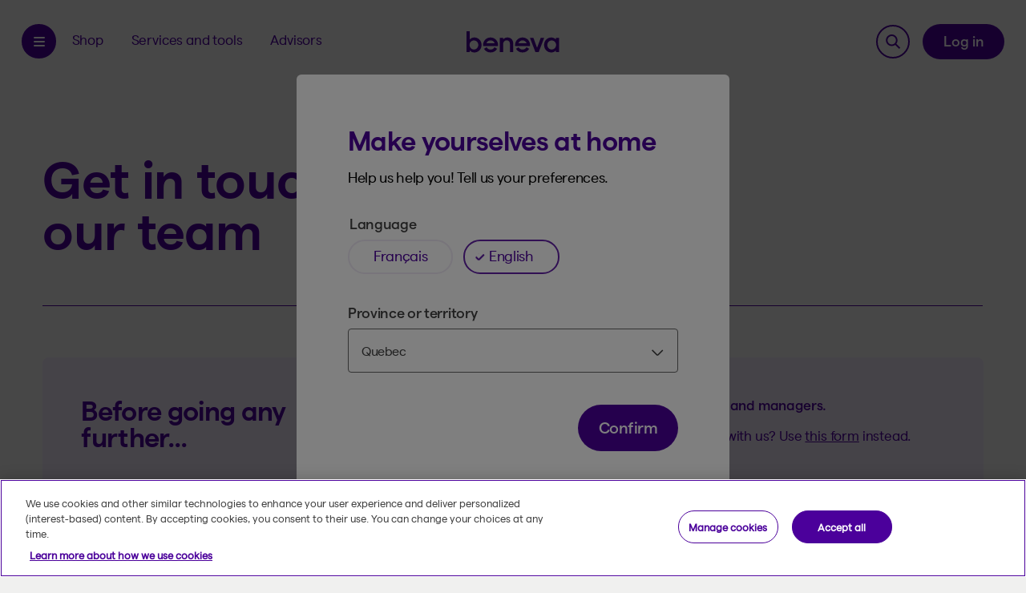

--- FILE ---
content_type: text/html; charset=UTF-8
request_url: https://www.beneva.ca/en/group-insurance/form
body_size: 17726
content:

<!DOCTYPE html>
<html lang="en" dir="ltr" prefix="og: https://ogp.me/ns#" style="--env-color: #F55A47; --env-name: &#039;PROD&#039;;">

  <head>
    <link rel="shortcut icon" href="/themes/custom/beneva/favicon.ico" type="image/vnd.microsoft.icon">
    <link rel="preload" as="font" href="/themes/custom/beneva/dist/fonts/beneva-icons.woff2" type="font/woff2" crossorigin="anonymous">
    <link rel="preload" as="font" href="/themes/custom/beneva/fonts/matter-beneva-regular-webfont.woff2" type="font/woff2" crossorigin="anonymous">
    <link rel="preload" as="font" href="/themes/custom/beneva/fonts/matter-beneva-regular-webfont.woff" type="font/woff" crossorigin="anonymous">
    <link rel="preload" as="font" href="/themes/custom/beneva/fonts/matter-beneva-semibold-webfont.woff2" type="font/woff2" crossorigin="anonymous">
    <link rel="preload" as="font" href="/themes/custom/beneva/fonts/matter-beneva-semibold-webfont.woff" type="font/woff" crossorigin="anonymous">
    <link rel="preload" as="font" href="/themes/custom/beneva/fonts/matter-beneva-medium-webfont.woff2" type="font/woff2" crossorigin="anonymous">
    <link rel="preload" as="font" href="/themes/custom/beneva/fonts/matter-beneva-medium-webfont.woff" type="font/woff" crossorigin="anonymous">
    <link rel="preload" as="font" href="/themes/custom/beneva/fonts/suisseworks-medium-webfont.woff2" type="font/woff2" crossorigin="anonymous">
    <link rel="preload" as="font" href="/themes/custom/beneva/fonts/suisseworks-medium-webfont.woff" type="font/woff" crossorigin="anonymous">
    <meta charset="utf-8" />
<!-- Beneva Cybermétrie --><script>      (function(w,d,s,l,i){w[l]=w[l]||[];w[l].push({'gtm.start':
      new Date().getTime(),event:'gtm.js'});var f=d.getElementsByTagName(s)[0],
      j=d.createElement(s),dl=l!='dataLayer'?'&l='+l:'';j.async=true;j.src=
      'https://collect.beneva.ca/gtm.js?id='+i+dl+ '&gtm_auth=TLGtvB6cjBNF4nHw9NkvhA&gtm_preview=env-1&gtm_cookies_win=x';f.parentNode.insertBefore(j,f);
      })(window,document,'script','dataLayer','GTM-T6VRBB7');</script>
<!-- End Beneva Cybermétrie --><meta name="robots" content="noindex, nofollow" />
<link rel="canonical" href="https://www.beneva.ca/en/group-insurance/form" />
<link rel="image_src" href="/sites/beneva/files/2022-01/og-image.jpeg" />
<meta property="og:url" content="https://www.beneva.ca/en/group-insurance/form" />
<meta property="og:description" content="At Beneva, we put people first. We support our customers through all stages of their lives, by giving them peace of mind and contributing to the well-being of the community." />
<meta property="og:image" content="https://www.beneva.ca/sites/beneva/files/2022-01/og-image.jpeg" />
<meta property="og:image:url" content="https://www.beneva.ca/sites/beneva/files/2022-01/og-image.jpeg" />
<meta property="og:image:secure_url" content="https://www.beneva.ca/sites/beneva/files/2022-01/og-image.jpeg" />
<link rel="apple-touch-icon" sizes="180x180" href="/themes/custom/beneva/favicons/apple-touch-icon.png"/>
<link rel="icon" type="image/png" sizes="32x32" href="/themes/custom/beneva/favicons/favicon-32x32.png"/>
<link rel="icon" type="image/png" sizes="16x16" href="/themes/custom/beneva/favicons/favicon-16x16.png"/>
<link rel="manifest" href="/themes/custom/beneva/favicons/site.webmanifest"/>
<meta name="msapplication-TileColor" content="#da532c"/>
<meta name="theme-color" content="#ffffff"/>
<meta name="favicon-generator" content="Drupal responsive_favicons + realfavicongenerator.net" />
<meta name="MobileOptimized" content="width" />
<meta name="HandheldFriendly" content="true" />
<meta name="viewport" content="width=device-width, initial-scale=1.0" />
<link rel="alternate" hreflang="fr" href="https://www.beneva.ca/fr/assurance-collective/formulaire" />
<link rel="alternate" hreflang="en" href="https://www.beneva.ca/en/group-insurance/form" />
<script>window.a2a_config=window.a2a_config||{};a2a_config.callbacks=[];a2a_config.overlays=[];a2a_config.templates={};a2a_config.onclick = 1;
a2a_config.num_services = 4;
a2a_config.show_title = 0;
a2a_config.color_bg = "FFFFFF";
a2a_config.color_main = "4B009B";
a2a_config.icon_color = "4B009B";
a2a_config.color_link_text = "4B009B";
a2a_config.color_link_text_hover = "CCCCCCCCC";
a2a_config.prioritize = [ 'facebook', 'twitter', 'linkedin', 'email', ];</script>
<style>
.a2a_more { display: none; }
</style>

    <title>Form - Group Insurance | Beneva</title>
    <link rel="stylesheet" media="all" href="/sites/beneva/files/css/css_4yeTV7doCcq33Rp9z8Mkd0fR6Xw-hp3I0onpXrDD5pM.css?delta=0&amp;language=en&amp;theme=beneva&amp;include=[base64]" />
<link rel="stylesheet" media="all" href="/sites/beneva/files/css/css_Qf9eP9PZSQ_PMS32ZjxuoVugIlyGxi2PXcdh8rBIl2w.css?delta=1&amp;language=en&amp;theme=beneva&amp;include=[base64]" />

    <script src="/sites/beneva/files/js/js_--8L8b6tR4rx7FLxvwVtxAGvA5mC5I3Y1imCFotrkyw.js?scope=header&amp;delta=0&amp;language=en&amp;theme=beneva&amp;include=[base64]"></script>

  </head>

  <body class="node-9561 node-type-page outside-qc path-node page-node-type-page" data-language="en">
        <a href="#main" class="skip--link button button-primary button-large">
      Skip to content    </a>
    <div class="site-content">
      
        <div class="dialog-off-canvas-main-canvas" data-off-canvas-main-canvas>
    





<header role="banner" id="layout-header" class="headroom">
  
  <div>
    <div id="block-sitewidealert">
  
    
      <div data-sitewide-alert></div>
  </div>

  </div>

  <div class="header__wrapper">
    <div class="layout-wrapper">
      <div class="header-content header__regular">
                  <div class="header-menu">
            <button class="button-navbar-toggler visible-on-desktop" data-cbername="btn:menu">
              Open the menu
            </button>

            <div id="sidr" class="nav-offcanvas left">
              <div class="nav-offcanvas--inner theme-violet is-theme--dark bg-violet">
                <div class="nav-offcanvas--header">
                  <button class="button-close-offcanvas js-close-offcanvas">
                    <span class="sr-only">Fermer le menu</span>
                  </button>

                                      

<button class="language-switcher-button js-preferences-modal-trigger"
    href="/modal/preferences"
    data-target="languageSelectionModal"
    data-cbername="btn:menu:language-switcher"
    role="button">

  <span class="sr-only">Open the language and province selection menu.</span>
  <span class="language-switcher-content language">
    <span class="sr-only"> Language selected: </span>
    <span>EN</span><span class="sr-only">.</span>
  </span>
  <span class="language-switcher-content province">
    <span class="sr-only"> Selected province: </span>
    <span>QC</span><span class="sr-only">.</span>
  </span>

</button>

                                  </div>
                

<nav role="navigation" aria-label="Main menu">

  
                                                        <ul class="menu menu-offcanvas main-menu" id="menu--main">
                                                          
                  
          
          <li class="menu-item nav-item li-level-0">
                                                  <a href="/en" class="nav-link-ssq nav-link--level-0" data-cbername="main-mid-3d43e7fc-4ca0-4cfb-a64b-a0968266a9d8" aria-haspopup="false">Home</a>
                                                </li>

                                                      
                  
          
          <li class="menu-item nav-item nav-item--expanded nav-item--group li-level-0">
                                                  <button class="product nav-link-ssq nav-link--level-0" id="magasiner" data-cbername="main-mid-aa7929e2-8183-415e-88d2-ef146ed26632" aria-haspopup="true" type="button">Shop</button>
                                                                                                                      <ul class="menu menu-offcanvas main-menu submenu" id="sub-aa7929e2-8183-415e-88d2-ef146ed26632"role="presentation">
          <li class="menu-item nav-item back-item">
            <button class="back-button nav-link-ssq">
              <span class="sr-only">Back to</span>
              <span class="text">Main menu</span>
            </button>
          </li>
                    <li class="group-title">
          <h2 class="font-style-reset text">Shop</h2>
                  </li>
                                                    
                  
          
          <li class="menu-item nav-item nav-item--expanded nav-item--group li-level-1">
                                                  <button class="nav-link-ssq nav-link--level-1 sub-link" data-cbername="main-mid-6904556a-8c0a-486c-8fe4-337ff85bf757" aria-haspopup="true" type="button">Insurance</button>
                                                                                                                      <ul class="menu menu-offcanvas main-menu submenu" id="sub-6904556a-8c0a-486c-8fe4-337ff85bf757"role="presentation">
          <li class="menu-item nav-item back-item">
            <button class="back-button nav-link-ssq">
              <span class="sr-only">Back to</span>
              <span class="text">Shop</span>
            </button>
          </li>
                    <li class="group-title">
          <h2 class="font-style-reset text">Insurance</h2>
                  </li>
                                                    
                  
          
          <li class="menu-item nav-item nav-item--expanded nav-item--group li-level-2 ssq-menu-group">
                                                                <h3 class="nav-link-ssq font-style-reset ">Individuals</h3>
                                                                                          <ul class="menu menu-offcanvas main-menu submenu" id="sub-025e2db2-6763-40e5-bbf8-55a02f636026"role="presentation">
          <li class="menu-item nav-item back-item">
            <button class="back-button nav-link-ssq">
              <span class="sr-only">Back to</span>
              <span class="text">Insurance</span>
            </button>
          </li>
                    <li class="group-title">
          <h2 class="font-style-reset text">Individuals</h2>
                  </li>
                                                    
                                                      
                                                      
                  
          
          <li class="menu-item nav-item nav-item--expanded nav-item--group li-level-3">
                                                  <button class="nav-link-ssq nav-link--level-3 sub-link" data-cbername="main-mid-a3872d40-2292-45e6-ac0f-1a298722a250" aria-haspopup="true" type="button">Life and health insurance</button>
                                                                                                                      <ul class="menu menu-offcanvas main-menu submenu" id="sub-a3872d40-2292-45e6-ac0f-1a298722a250">
          <li class="menu-item nav-item back-item">
            <button class="back-button nav-link-ssq">
              <span class="sr-only">Back to</span>
              <span class="text">Individuals</span>
            </button>
          </li>
                    <li class="group-title">
          <h2 class="font-style-reset text">Life and health insurance</h2>
                  </li>
                                                    
                  
          
          <li class="menu-item nav-item li-level-4">
                                                  <a href="/en/life-health-insurance" class="nav-link-ssq nav-link--level-4 sub-link" data-cbername="main-mid-0017fa86-f865-48b0-8765-9ad96ca23cae" aria-haspopup="false">All products</a>
                                                </li>

                                                      
                  
          
          <li class="menu-item nav-item li-level-4">
                                                  <a href="/en/life-health-insurance/life" class="nav-link-ssq nav-link--level-4 sub-link" data-cbername="main-mid-3bb861f7-8c40-4e2c-8346-364666a4c3be" aria-haspopup="false">Life</a>
                                                </li>

                                                      
                  
          
          <li class="menu-item nav-item li-level-4">
                                                  <a href="/en/life-health-insurance/critical-illness-insurance" class="nav-link-ssq nav-link--level-4 sub-link" data-cbername="main-mid-8da2e9a9-11b6-468f-89ea-5fc44d5222c4" aria-haspopup="false">Critical illness</a>
                                                </li>

                                                      
                  
          
          <li class="menu-item nav-item li-level-4">
                                                  <a href="/en/life-health-insurance/disability-insurance" class="nav-link-ssq nav-link--level-4 sub-link" data-cbername="main-mid-1cf33ba3-2488-4c6e-8889-512cab63a410" aria-haspopup="false">Disability</a>
                                                </li>

                                                      
                  
          
          <li class="menu-item nav-item li-level-4">
                                                  <a href="/en/life-health-insurance/retirement-end-employment" class="nav-link-ssq nav-link--level-4 sub-link" data-cbername="main-mid-502ef2b2-518f-4fa7-84a4-9b25c4f0c8e3" aria-haspopup="false">Retirement or end of employment</a>
                                                </li>

                    </ul>
      
                      </li>

                    </ul>
      
                      </li>

                                                      
                  
          
          <li class="menu-item nav-item nav-item--expanded nav-item--group li-level-2 ssq-menu-group">
                                                                <h3 class="nav-link-ssq font-style-reset ">Businesses, groups and associations</h3>
                                                                                          <ul class="menu menu-offcanvas main-menu submenu" id="sub-fc7f8225-7f59-4e59-a9a7-7359e328e9a2"role="presentation">
          <li class="menu-item nav-item back-item">
            <button class="back-button nav-link-ssq">
              <span class="sr-only">Back to</span>
              <span class="text">Insurance</span>
            </button>
          </li>
                    <li class="group-title">
          <h2 class="font-style-reset text">Businesses, groups and associations</h2>
                  </li>
                                                    
                  
          
          <li class="menu-item nav-item li-level-3">
                                                  <a href="/en/group-insurance" class="nav-link-ssq nav-link--level-3 sub-link" data-cbername="main-mid-4686a598-03c7-4d18-bb85-67b70a8f24bf" aria-haspopup="false">Group insurance</a>
                                                </li>

                                                      
                                                      
                    </ul>
      
                      </li>

                    </ul>
      
                      </li>

                                                      
                  
          
          <li class="menu-item nav-item nav-item--expanded nav-item--group li-level-1">
                                                  <button class="nav-link-ssq nav-link--level-1 sub-link" data-cbername="main-mid-8abd5d99-f956-4c88-bbe2-2a9c988e7a16" aria-haspopup="true" type="button">Savings and investments </button>
                                                                                                                      <ul class="menu menu-offcanvas main-menu submenu" id="sub-8abd5d99-f956-4c88-bbe2-2a9c988e7a16"role="presentation">
          <li class="menu-item nav-item back-item">
            <button class="back-button nav-link-ssq">
              <span class="sr-only">Back to</span>
              <span class="text">Shop</span>
            </button>
          </li>
                    <li class="group-title">
          <h2 class="font-style-reset text">Savings and investments </h2>
                  </li>
                                                    
                  
          
          <li class="menu-item nav-item li-level-2">
                                                  <a href="/en/savings-investments" class="secondary-item nav-link-ssq nav-link--level-2 sub-link" data-cbername="main-mid-906b5483-b08b-4ed1-895b-5d22e841690f" aria-haspopup="false">All products</a>
                                                </li>

                                                      
                  
          
          <li class="menu-item nav-item nav-item--expanded nav-item--group li-level-2 ssq-menu-group">
                                                                <h3 class="nav-link-ssq font-style-reset ">Savings Plans</h3>
                                                                                          <ul class="menu menu-offcanvas main-menu submenu" id="sub-ddc1f6a8-1201-4fd2-982f-f89c6cbe291f">
          <li class="menu-item nav-item back-item">
            <button class="back-button nav-link-ssq">
              <span class="sr-only">Back to</span>
              <span class="text">Savings and investments </span>
            </button>
          </li>
                    <li class="group-title">
          <h2 class="font-style-reset text">Savings Plans</h2>
                  </li>
                                                    
                  
          
          <li class="menu-item nav-item li-level-3">
                                                  <a href="/en/savings-investments/rrsp" class="nav-link-ssq nav-link--level-3 sub-link" data-cbername="main-mid-90ce3070-47b9-4ff2-9fbf-2188129a2f1f" aria-haspopup="false">RRSP</a>
                                                </li>

                                                      
                  
          
          <li class="menu-item nav-item li-level-3">
                                                  <a href="/en/savings-investments/tfsa" class="nav-link-ssq nav-link--level-3 sub-link" data-cbername="main-mid-e046325b-7fb3-472b-a2d9-7b7d7e9c5898" aria-haspopup="false">TFSA</a>
                                                </li>

                                                      
                  
          
          <li class="menu-item nav-item li-level-3">
                                                  <a href="/en/savings-investments/lif" class="nav-link-ssq nav-link--level-3 sub-link" data-cbername="main-mid-ce8e82f8-fb1f-452a-bd18-a65944e2b2b5" aria-haspopup="false">LIF</a>
                                                </li>

                                                      
                  
          
          <li class="menu-item nav-item li-level-3">
                                                  <a href="/en/savings-investments/rrif" class="nav-link-ssq nav-link--level-3 sub-link" data-cbername="main-mid-01d50a1b-d623-429d-8a76-58000b46ec3c" aria-haspopup="false">RRIF</a>
                                                </li>

                                                      
                  
          
          <li class="menu-item nav-item li-level-3">
                                                  <a href="/en/savings-investments/lira" class="nav-link-ssq nav-link--level-3 sub-link" data-cbername="main-mid-c86dde7a-5978-451a-ac33-3c20e351dc8b" aria-haspopup="false">LIRA</a>
                                                </li>

                                                      
                  
          
          <li class="menu-item nav-item li-level-3">
                                                  <a href="/en/savings-investments/ipp" class="nav-link-ssq nav-link--level-3 sub-link" data-cbername="main-mid-3228426e-f6ec-4211-bf66-e2da4f69a4e2" aria-haspopup="false">IPP</a>
                                                </li>

                    </ul>
      
                      </li>

                                                      
                  
          
          <li class="menu-item nav-item nav-item--expanded nav-item--group li-level-2 ssq-menu-group">
                                                                <h3 class="nav-link-ssq font-style-reset ">Investment Products</h3>
                                                                                          <ul class="menu menu-offcanvas main-menu submenu" id="sub-fed26e97-f1ac-406a-b2ef-9677685c8fee">
          <li class="menu-item nav-item back-item">
            <button class="back-button nav-link-ssq">
              <span class="sr-only">Back to</span>
              <span class="text">Savings and investments </span>
            </button>
          </li>
                    <li class="group-title">
          <h2 class="font-style-reset text">Investment Products</h2>
                  </li>
                                                    
                  
          
          <li class="menu-item nav-item li-level-3">
                                                  <a href="/en/savings-investments/investment-accounts" class="nav-link-ssq nav-link--level-3 sub-link" data-cbername="main-mid-c4a99350-e62c-439e-8293-1668f1c0a4e1" aria-haspopup="false">Investment accounts</a>
                                                </li>

                                                      
                  
          
          <li class="menu-item nav-item li-level-3">
                                                  <a href="/en/savings-investments/segregated-funds" class="nav-link-ssq nav-link--level-3 sub-link" data-cbername="main-mid-cb6a39a8-5591-4f18-b145-c047d27b5696" aria-haspopup="false">Segregated funds</a>
                                                </li>

                                                      
                  
          
          <li class="menu-item nav-item li-level-3">
                                                  <a href="/en/savings-investments/gia" class="nav-link-ssq nav-link--level-3 sub-link" data-cbername="main-mid-98b042b0-fdfa-49d3-886c-063cadd6f96b" aria-haspopup="false">Traditional GIA</a>
                                                </li>

                                                      
                  
          
          <li class="menu-item nav-item li-level-3">
                                                  <a href="/en/savings-investments/equity-index-gia" class="nav-link-ssq nav-link--level-3 sub-link" data-cbername="main-mid-cc4569c8-00b1-42c2-b44c-0fa527b6e12a" aria-haspopup="false">Equity Index GIA</a>
                                                </li>

                                                      
                  
          
          <li class="menu-item nav-item li-level-3">
                                                  <a href="/en/savings-investments/annuities" class="nav-link-ssq nav-link--level-3 sub-link" data-cbername="main-mid-51012f51-8aa5-4bd1-89bd-25b838a98a3b" aria-haspopup="false">Annuities</a>
                                                </li>

                                                      
                    </ul>
      
                      </li>

                                                      
                  
          
          <li class="menu-item nav-item nav-item--expanded nav-item--group li-level-2 ssq-menu-group">
                                                                <h3 class="nav-link-ssq font-style-reset ">Business services</h3>
                                                                                          <ul class="menu menu-offcanvas main-menu submenu" id="sub-99ce4fc2-b77a-4f16-b5a4-9ecef7262cc4">
          <li class="menu-item nav-item back-item">
            <button class="back-button nav-link-ssq">
              <span class="sr-only">Back to</span>
              <span class="text">Savings and investments </span>
            </button>
          </li>
                    <li class="group-title">
          <h2 class="font-style-reset text">Business services</h2>
                  </li>
                                                    
                  
          
          <li class="menu-item nav-item li-level-3">
                                                  <a href="/en/savings-invesments/institutional-investment" class="nav-link-ssq nav-link--level-3 sub-link" data-cbername="main-mid-7446be02-f0e5-42e7-8541-a54b751b8bad" aria-haspopup="false">Institutional investments</a>
                                                </li>

                    </ul>
      
                      </li>

                    </ul>
      
                      </li>

                    </ul>
      
                      </li>

                                                      
                  
          
          <li class="menu-item nav-item nav-item--expanded nav-item--group li-level-0">
                                                  <button class="services-tools advisors services-tools advisors services-tools advisors services-tools advisors nav-link-ssq nav-link--level-0" id="services-outils" data-cbername="main-mid-572ffa10-20ea-4320-ba30-b948cf83b3ec" aria-haspopup="true" type="button">Services, tools and advice</button>
                                                                                                                      <ul class="menu menu-offcanvas main-menu submenu" id="sub-572ffa10-20ea-4320-ba30-b948cf83b3ec"role="presentation">
          <li class="menu-item nav-item back-item">
            <button class="back-button nav-link-ssq">
              <span class="sr-only">Back to</span>
              <span class="text">Main menu</span>
            </button>
          </li>
                    <li class="group-title">
          <h2 class="font-style-reset text">Services, tools and advice</h2>
                  </li>
                                                    
                  
          
          <li class="menu-item nav-item nav-item--expanded nav-item--group li-level-1 ssq-menu-group">
                                                                <h3 class="nav-link-ssq font-style-reset ">Services for Insured Persons</h3>
                                                                                          <ul class="menu menu-offcanvas main-menu submenu" id="sub-f4204b60-f963-4156-b197-b2444565e63f"role="presentation">
          <li class="menu-item nav-item back-item">
            <button class="back-button nav-link-ssq">
              <span class="sr-only">Back to</span>
              <span class="text">Services, tools and advice</span>
            </button>
          </li>
                    <li class="group-title">
          <h2 class="font-style-reset text">Services for Insured Persons</h2>
                  </li>
                                                    
                  
          
          <li class="menu-item nav-item nav-item--expanded nav-item--group li-level-2">
                                                  <button class="nav-link-ssq nav-link--level-2 sub-link" data-cbername="main-mid-f360f781-f70a-446b-97c5-be9bcac88a74" aria-haspopup="true" type="button">Claims</button>
                                                                                                                      <ul class="menu menu-offcanvas main-menu submenu" id="sub-f360f781-f70a-446b-97c5-be9bcac88a74">
          <li class="menu-item nav-item back-item">
            <button class="back-button nav-link-ssq">
              <span class="sr-only">Back to</span>
              <span class="text">Services for Insured Persons</span>
            </button>
          </li>
                    <li class="group-title">
          <h2 class="font-style-reset text">Claims</h2>
                  </li>
                                                    
                  
          
          <li class="menu-item nav-item li-level-3">
                                                  <a href="/en/claims/group" class="nav-link-ssq nav-link--level-3 sub-link" data-cbername="main-mid-dbac94f3-fe41-4e70-88c6-c896ab9ef1f1" aria-haspopup="false">Group insurance</a>
                                                </li>

                                                      
                                                      
                                                      
                                                      
                  
          
          <li class="menu-item nav-item li-level-3">
                                                  <a href="/en/claims/life-health" class="nav-link-ssq nav-link--level-3 sub-link" data-cbername="main-mid-8d5e4f67-41ef-4b01-a09a-ba6d21984e41" aria-haspopup="false">Life and health</a>
                                                </li>

                    </ul>
      
                      </li>

                                                      
                    </ul>
      
                      </li>

                                                      
                  
          
          <li class="menu-item nav-item nav-item--expanded nav-item--group li-level-1 ssq-menu-group">
                                                                <h3 class="nav-link-ssq font-style-reset ">Tools and Guides</h3>
                                                                                          <ul class="menu menu-offcanvas main-menu submenu" id="sub-fea37cd3-89da-40fa-ab3d-89eb99fa72f2">
          <li class="menu-item nav-item back-item">
            <button class="back-button nav-link-ssq">
              <span class="sr-only">Back to</span>
              <span class="text">Services, tools and advice</span>
            </button>
          </li>
                    <li class="group-title">
          <h2 class="font-style-reset text">Tools and Guides</h2>
                  </li>
                                                    
                  
          
          <li class="menu-item nav-item li-level-2">
                                                  <a href="/en/help" class="nav-link-ssq nav-link--level-2 sub-link" data-cbername="main-mid-9a3e0a4b-59bd-40b0-b9e1-9dc5274ce779" aria-haspopup="false">Help Hub</a>
                                                </li>

                                                      
                  
          
          <li class="menu-item nav-item li-level-2">
                                                  <a href="/en/blog" class="nav-link-ssq nav-link--level-2 sub-link" data-cbername="main-mid-f1810b08-5426-470c-aaa2-d4b1c4a4d12e" aria-haspopup="false">Tips and tricks</a>
                                                </li>

                                                      
                  
          
          <li class="menu-item nav-item li-level-2">
                                                  <a href="/en/find-a-form" class="nav-link-ssq nav-link--level-2 sub-link" data-cbername="main-mid-4211e44e-7af2-4e47-b2ca-6404a1c5e2ef" aria-haspopup="false">Forms and documents</a>
                                                </li>

                    </ul>
      
                      </li>

                                                      
                  
          
          <li class="menu-item nav-item nav-item--expanded nav-item--group li-level-1 ssq-menu-group">
                                                                <h3 class="nav-link-ssq font-style-reset ">Online Services</h3>
                                                                                          <ul class="menu menu-offcanvas main-menu submenu" id="sub-2014c389-e3de-40c8-b616-d47548bbbda2">
          <li class="menu-item nav-item back-item">
            <button class="back-button nav-link-ssq">
              <span class="sr-only">Back to</span>
              <span class="text">Services, tools and advice</span>
            </button>
          </li>
                    <li class="group-title">
          <h2 class="font-style-reset text">Online Services</h2>
                  </li>
                                                    
                  
          
          <li class="menu-item nav-item li-level-2">
                                                  <a href="/en/client-centre" class="nav-link-ssq nav-link--level-2 sub-link" data-cbername="main-mid-593148f0-c63d-47ea-a776-cbc0c8dd7935" aria-haspopup="false">Client Centre</a>
                                                </li>

                                                      
                  
          
          <li class="menu-item nav-item li-level-2">
                                                  <a href="/en/mobile-app" class="nav-link-ssq nav-link--level-2 sub-link" data-cbername="main-mid-cb07a57b-8c1b-405a-8078-30b1baab1ca1" aria-haspopup="false">Mobile app</a>
                                                </li>

                                                      
                  
          
          <li class="menu-item nav-item li-level-2">
                                                  <a href="/en/group-administrators-centre" class="nav-link-ssq nav-link--level-2 sub-link" data-cbername="main-mid-8602c3ab-52e3-4d9c-8117-075d2c83c6a8" aria-haspopup="false">Administrator Centre</a>
                                                </li>

                    </ul>
      
                      </li>

                    </ul>
      
                      </li>

                                                      
                  
          
          <li class="menu-item nav-item nav-item--expanded nav-item--group li-level-0">
                                                  <button class="nav-link-ssq nav-link--level-0" id="section-conseillers" data-cbername="main-mid-67ce3451-1731-479e-99a0-99dc43be9aeb" aria-haspopup="true" type="button">Advisors</button>
                                                                                                                      <ul class="menu menu-offcanvas main-menu submenu" id="sub-67ce3451-1731-479e-99a0-99dc43be9aeb"role="presentation">
          <li class="menu-item nav-item back-item">
            <button class="back-button nav-link-ssq">
              <span class="sr-only">Back to</span>
              <span class="text">Main menu</span>
            </button>
          </li>
                    <li class="group-title">
          <h2 class="font-style-reset text">Advisors</h2>
                  </li>
                                                    
                  
          
          <li class="menu-item nav-item nav-item--expanded nav-item--group li-level-1 ssq-menu-group">
                                                                <h3 class="nav-link-ssq font-style-reset hide">Empty</h3>
                                                                                          <ul class="menu menu-offcanvas main-menu submenu" id="sub-76d64a2f-d007-404c-bf66-1266f40d27d9"role="presentation">
          <li class="menu-item nav-item back-item">
            <button class="back-button nav-link-ssq">
              <span class="sr-only">Back to</span>
              <span class="text">Advisors</span>
            </button>
          </li>
                    <li class="group-title">
          <h2 class="font-style-reset text">Empty</h2>
                  </li>
                                                    
                  
          
          <li class="menu-item nav-item li-level-2">
                                                  <a href="/en/group-insurance-advisors" class="nav-link-ssq nav-link--level-2 sub-link" data-cbername="main-mid-7b749f48-b56d-4703-9c7f-3cf2d822d8cc" aria-haspopup="false">Group insurance</a>
                                                </li>

                                                      
                  
          
          <li class="menu-item nav-item nav-item--expanded nav-item--group li-level-2">
                                                  <button class="nav-link-ssq nav-link--level-2 sub-link" data-cbername="main-mid-b604d6d6-5c70-41e6-8464-81a8427f5b05" aria-haspopup="true" type="button">Individual insurance and investments</button>
                                                                                                                      <ul class="menu menu-offcanvas main-menu submenu" id="sub-b604d6d6-5c70-41e6-8464-81a8427f5b05"role="presentation">
          <li class="menu-item nav-item back-item">
            <button class="back-button nav-link-ssq">
              <span class="sr-only">Back to</span>
              <span class="text">Empty</span>
            </button>
          </li>
                    <li class="group-title">
          <h2 class="font-style-reset text">Individual insurance and investments</h2>
                  </li>
                                                    
                  
          
          <li class="menu-item nav-item li-level-3">
                                                  <a href="/en/iifs-brokers" class="nav-link-ssq nav-link--level-3 sub-link" data-cbername="main-mid-f986a2e7-4970-441f-92c4-3cbffba76017" aria-haspopup="false">Overview</a>
                                                </li>

                                                      
                  
          
          <li class="menu-item nav-item li-level-3">
                                                  <a href="/en/iifs-brokers/document-centre" class="nav-link-ssq nav-link--level-3 sub-link" data-cbername="main-mid-3fb2c6c7-1567-452b-baac-ce64ca9b2ba5" aria-haspopup="false">Document Centre</a>
                                                </li>

                                                      
                  
          
          <li class="menu-item nav-item li-level-3">
                                                  <a href="/en/iifs-brokers/rates-returns" class="nav-link-ssq nav-link--level-3 sub-link" data-cbername="main-mid-aa472807-a4b0-4f38-922f-fe82adeb6d5b" aria-haspopup="false">Rates and returns</a>
                                                </li>

                                                      
                  
          
          <li class="menu-item nav-item li-level-3">
                                                  <a href="/en/iifs-brokers/online-tools-services" class="nav-link-ssq nav-link--level-3 sub-link" data-cbername="main-mid-d1386eb3-8052-43f1-bc53-ef280692f288" aria-haspopup="false">Online tools and services</a>
                                                </li>

                                                      
                  
          
          <li class="menu-item nav-item nav-item--expanded nav-item--group li-level-3">
                                                  <a href="/en/iifs-brokers/blog" class="nav-link-ssq nav-link--level-3 sub-link" data-cbername="main-mid-168f7cd8-5f67-45ba-bd74-9634881c5237" aria-haspopup="true">Advisor blog</a>
                                                                                                                      <ul class="menu menu-offcanvas main-menu submenu" id="sub-168f7cd8-5f67-45ba-bd74-9634881c5237">
          <li class="menu-item nav-item back-item">
            <button class="back-button nav-link-ssq">
              <span class="sr-only">Back to</span>
              <span class="text">Individual insurance and investments</span>
            </button>
          </li>
                    <li class="group-title">
          <h2 class="font-style-reset text">Advisor blog</h2>
                  </li>
                                                    
                  
          
          <li class="menu-item nav-item li-level-4">
                                                  <a href="/en/iifs-brokers/blog/life-and-health-insurance/loan-mortgage-insurance-show-them-difference-between-banks-insurers" class="nav-link-ssq nav-link--level-4 sub-link" data-cbername="main-mid-77916c2c-c855-4169-b299-9d4bebaca14a" aria-haspopup="false">Assurance prêt et assurance prêt hypothécaire : la banque ou l’assureur?</a>
                                                </li>

                    </ul>
      
                      </li>

                    </ul>
      
                      </li>

                    </ul>
      
                      </li>

                    </ul>
      
                      </li>

                                                      
                  
          
          <li class="menu-item nav-item nav-item--expanded nav-item--group li-level-0">
                                                  <button class="secondary-item nav-link-ssq nav-link--level-0" data-cbername="main-mid-73e3f9d6-4650-47e0-a9e9-1e597dac28e4" aria-haspopup="true" type="button">About us</button>
                                                                                                                      <ul class="menu menu-offcanvas main-menu submenu" id="sub-73e3f9d6-4650-47e0-a9e9-1e597dac28e4"role="presentation">
          <li class="menu-item nav-item back-item">
            <button class="back-button nav-link-ssq">
              <span class="sr-only">Back to</span>
              <span class="text">Main menu</span>
            </button>
          </li>
                    <li class="group-title">
          <h2 class="font-style-reset text">About us</h2>
                  </li>
                                                    
                  
          
          <li class="menu-item nav-item nav-item--expanded nav-item--group li-level-1 ssq-menu-group">
                                                                <h3 class="nav-link-ssq font-style-reset ">Our story</h3>
                                                                                          <ul class="menu menu-offcanvas main-menu submenu" id="sub-98179c66-66d3-4054-a612-cbca0d46ef1a">
          <li class="menu-item nav-item back-item">
            <button class="back-button nav-link-ssq">
              <span class="sr-only">Back to</span>
              <span class="text">About us</span>
            </button>
          </li>
                    <li class="group-title">
          <h2 class="font-style-reset text">Our story</h2>
                  </li>
                                                    
                  
          
          <li class="menu-item nav-item li-level-2">
                                                  <a href="/en/who-we-are" class="nav-link-ssq nav-link--level-2 sub-link" data-cbername="main-mid-58e9497f-ddf7-403e-aeee-a6b0b55447fe" aria-haspopup="false">Who we are</a>
                                                </li>

                                                      
                  
          
          <li class="menu-item nav-item li-level-2">
                                                  <a href="/en/why-beneva" class="nav-link-ssq nav-link--level-2 sub-link" data-cbername="main-mid-fb1fe4ad-d648-488b-a6a2-9c35d85850d0" aria-haspopup="false">Why Beneva</a>
                                                </li>

                                                      
                  
          
          <li class="menu-item nav-item li-level-2">
                                                  <a href="/en/joining-forces" class="nav-link-ssq nav-link--level-2 sub-link" data-cbername="main-mid-8da99282-2949-4472-8a36-050fbf4aac1a" aria-haspopup="false">Joining forces</a>
                                                </li>

                                                      
                  
          
          <li class="menu-item nav-item li-level-2">
                                                  <a href="/en/mutual" class="nav-link-ssq nav-link--level-2 sub-link" data-cbername="main-mid-c09956c7-e215-430a-aad7-91be836d9420" aria-haspopup="false">Our Mutual</a>
                                                </li>

                    </ul>
      
                      </li>

                                                      
                  
          
          <li class="menu-item nav-item nav-item--expanded nav-item--group li-level-1 ssq-menu-group">
                                                                <h3 class="nav-link-ssq font-style-reset ">What&#039;s new</h3>
                                                                                          <ul class="menu menu-offcanvas main-menu submenu" id="sub-3d2bc24b-f9ed-4a38-a7eb-fe6d734cc7f3">
          <li class="menu-item nav-item back-item">
            <button class="back-button nav-link-ssq">
              <span class="sr-only">Back to</span>
              <span class="text">About us</span>
            </button>
          </li>
                    <li class="group-title">
          <h2 class="font-style-reset text">What&#039;s new</h2>
                  </li>
                                                    
                  
          
          <li class="menu-item nav-item li-level-2">
                                                  <a href="/en/newsroom" class="nav-link-ssq nav-link--level-2 sub-link" data-cbername="main-mid-63963891-ade9-4e6e-bcca-3920a0b3ef6a" aria-haspopup="false">Newsroom</a>
                                                </li>

                                                      
                  
          
          <li class="menu-item nav-item li-level-2">
                                                  <a href="/en/podcast/ca-arrive-a-tout-le-monde" class="nav-link-ssq nav-link--level-2 sub-link" data-cbername="main-mid-07d11a91-7bc0-49ef-bff7-68eee272b98d" aria-haspopup="false">Podcast</a>
                                                </li>

                    </ul>
      
                      </li>

                                                      
                  
          
          <li class="menu-item nav-item nav-item--expanded nav-item--group li-level-1 ssq-menu-group">
                                                                <h3 class="nav-link-ssq font-style-reset ">Reports and involvement</h3>
                                                                                          <ul class="menu menu-offcanvas main-menu submenu" id="sub-0226d84f-3da2-4c3d-9a21-2663d54aa0d8">
          <li class="menu-item nav-item back-item">
            <button class="back-button nav-link-ssq">
              <span class="sr-only">Back to</span>
              <span class="text">About us</span>
            </button>
          </li>
                    <li class="group-title">
          <h2 class="font-style-reset text">Reports and involvement</h2>
                  </li>
                                                    
                  
          
          <li class="menu-item nav-item li-level-2">
                                                  <a href="/en/financial-information" class="nav-link-ssq nav-link--level-2 sub-link" data-cbername="main-mid-d384e020-7f0e-4d51-9c39-99196b0bfbee" aria-haspopup="false">Financial information</a>
                                                </li>

                                                      
                  
          
          <li class="menu-item nav-item li-level-2">
                                                  <a href="/en/sustainability" class="nav-link-ssq nav-link--level-2 sub-link" data-cbername="main-mid-a3e2d0cd-59f8-4764-9c5c-a98caea4abe7" aria-haspopup="false">Sustainability</a>
                                                </li>

                                                      
                  
          
          <li class="menu-item nav-item li-level-2">
                                                  <a href="/en/donations-and-sponsorship" class="nav-link-ssq nav-link--level-2 sub-link" data-cbername="main-mid-e854e591-8587-4a37-be12-74467c2e0846" aria-haspopup="false">Donations and sponsorships</a>
                                                </li>

                    </ul>
      
                      </li>

                    </ul>
      
                      </li>

                                                      
                  
          
          <li class="menu-item nav-item li-level-0">
                                                  <a href="/en/commercial-space" class="secondary-item nav-link-ssq nav-link--level-0" data-cbername="main-mid-eb2d4961-f2fa-4cb4-8f9a-cda3716dbc9e" aria-haspopup="false">Commercial space for rent</a>
                                                </li>

                                                      
                  
          
          <li class="menu-item nav-item li-level-0">
                                                  <a href="/en/contact-us" class="secondary-item nav-link-ssq nav-link--level-0" data-cbername="main-mid-9ed8329c-98bd-410d-a92b-d2a5970bb412" aria-haspopup="false">Contact us</a>
                                                </li>

                                                      
                  
          
          <li class="menu-item nav-item li-level-0">
                                                  <a href="/en/jobs" class="secondary-item nav-link-ssq nav-link--level-0" data-cbername="main-mid-ae1b2839-6c91-4d9d-8a98-b65a22cee6a6" aria-haspopup="false">Jobs</a>
                                                </li>

                    </ul>
      

  </nav>


              </div>
            </div>

            <div id="sidr-connexion" class="nav-offcanvas right">
              <div class="nav-offcanvas--inner theme-realwhite is-theme--light light">
                <div class="nav-offcanvas--header">
                  <button class="button-close-offcanvas js-close-offcanvas">
                    <span class="sr-only">Fermer le menu</span>
                  </button>
                </div>

                <nav role="navigation" aria-labelledby="block-connexion-menu" id="block-connexion">
            
  <h2 class="visually-hidden" id="block-connexion-menu">Connexion</h2>
  

        

<nav role="navigation" aria-label="Log in">

  
                                                        <ul class="menu show-description menu-offcanvas connexion-menu" id="menu--connexion">
                    <li class="group-title">
          <h2 class="font-style-reset text">Log in</h2>
                      <div class="description">to our portal for</div>
                  </li>
                                                    
                  
          
          <li class="menu-item nav-item li-level-0">
                                                  <a href="https://session.beneva.ca?lang=en" target="_self" class="nav-link-ssq nav-link--level-0" data-cbername="main-mid-db6b09b1-2cad-4292-a0b9-dffb6cfb70d2" aria-haspopup="false">Clients</a>
                                                </li>

                                                      
                  
          
          <li class="menu-item nav-item nav-item--expanded nav-item--group li-level-0">
                                                  <button id="login-administrator" class="nav-link-ssq nav-link--level-0" data-cbername="main-mid-44f01f4f-26af-406b-8767-5c3f14221bd1" aria-haspopup="true" type="button">Administrators</button>
                                                                                                                      <ul class="menu show-description menu-offcanvas connexion-menu submenu" id="sub-44f01f4f-26af-406b-8767-5c3f14221bd1"role="presentation">
          <li class="menu-item nav-item back-item">
            <button class="back-button nav-link-ssq">
              <span class="sr-only">Back to</span>
              <span class="text">Log in</span>
            </button>
          </li>
                    <li class="group-title">
          <h2 class="font-style-reset text">Administrators</h2>
                      <div class="description">What do you manage?</div>
                  </li>
                                                    
                  
          
          <li class="menu-item nav-item li-level-1">
                                                  <a href="https://accueil.ac.beneva.ca/#/en/home" id="login-group-insurance" class="nav-link-ssq nav-link--level-1 sub-link" data-cbername="main-mid-7b1476cf-41ef-42f8-8c70-47079112f702" aria-haspopup="false">Group insurance</a>
                                                </li>

                                                      
                  
          
          <li class="menu-item nav-item li-level-1">
                                                  <a href="https://espaceconseiller.aisf.beneva.ca/?lang=en" target="_self" class="nav-link-ssq nav-link--level-1 sub-link" data-cbername="main-mid-1016ede4-8472-4c41-82ab-6d6ce5503b48" aria-haspopup="false">Institutional investments</a>
                                                </li>

                    </ul>
      
                      </li>

                                                      
                  
          
          <li class="menu-item nav-item nav-item--expanded nav-item--group li-level-0">
                                                  <button id="login-advisors" class="nav-link-ssq nav-link--level-0" data-cbername="main-mid-b241c358-8284-4837-9b59-05b34b9d0db3" aria-haspopup="true" type="button">Advisors</button>
                                                                                                                      <ul class="menu show-description menu-offcanvas connexion-menu submenu" id="sub-b241c358-8284-4837-9b59-05b34b9d0db3"role="presentation">
          <li class="menu-item nav-item back-item">
            <button class="back-button nav-link-ssq">
              <span class="sr-only">Back to</span>
              <span class="text">Log in</span>
            </button>
          </li>
                    <li class="group-title">
          <h2 class="font-style-reset text">Advisors</h2>
                      <div class="description">What type of contract?</div>
                  </li>
                                                    
                  
          
          <li class="menu-item nav-item li-level-1">
                                                  <a href="https://accueil.ac.beneva.ca/#/en/home" target="_self" id="login-advisors-group-insurance" class="nav-link-ssq nav-link--level-1 sub-link" data-cbername="main-mid-3ebe78d6-a0fb-4513-97c8-cd6b87cacc2d" aria-haspopup="false">Group insurance</a>
                                                </li>

                                                      
                  
          
          <li class="menu-item nav-item li-level-1">
                                                  <a href="https://espaceconseiller.aisf.beneva.ca/?lang=en" target="_self" class="nav-link-ssq nav-link--level-1 sub-link" data-cbername="main-mid-55c5c4eb-a38b-42d8-a680-5d6cbef2d0b3" aria-haspopup="false">Individual insurance and investments</a>
                                                </li>

                    </ul>
      
                      </li>

                                                      
                    </ul>
      

  </nav>


  </nav>

              </div>
            </div>

            <div class="nav-offcanvas--bg-overlay js-close-offcanvas"></div>

            

        
<nav role="navigation" aria-label="Shortcuts">
      <ul class="no-list-style header-short-nav" id="menu--header">
                                      
              <li>
                    <a href="#magasiner" class="js-preset-menu--main font-small" data-cbername="btn:menu:magasiner">Shop</a>
                  </li>
                                        
              <li>
                    <a href="#services-outils" class="js-preset-menu--main font-small">Services and tools</a>
                  </li>
                                        
              <li>
                    <a href="#section-conseillers" class="js-preset-menu--main font-small">Advisors</a>
                  </li>
              </ul>
</nav>

  


          </div>

          <div
            class="logo__container">
                        




  
  
  
<button  id="menuConnexionTriggerMobile" class="js-button-trigger-login inline-flex lg:hidden size-10 rounded-full p-0 cl_button cl_button--primary cl_button--sm" aria-label="Log in" data-target="menu-service-en-ligne" data-component-id="beneva_cl:button" type="button" data-cbername="btn:login">

  

  
  

              <i class="icon-user "></i>
  
  </button>


                          <div class="header-meta visible-on-mobile">
                




 
  <button  class="search-input-mobile mobile-search-button me-4 cl_button-icon" data-component-id="beneva_cl:button-icon">
            <span class="sr-only">Confirm</span>
    
    <span class="icon--container" aria-hidden="true">
      <i class="icon-magnifier icon--md"></i> 
    </span>
  </button> 

              </div>
            
            <a href="/en" class="logo logo-beneva logo-beneva" title="Beneva" data-cbername="logo-header">beneva</a>
            <button class="button-navbar-toggler visible-on-mobile" data-cbername="btn:menu">
              Open the menu
            </button>
          </div>

          <div class="header-meta visible-on-desktop-flex">
                          




 
  <button  class="search-input me-4 cl_button-icon" data-component-id="beneva_cl:button-icon">
            <span class="sr-only">Press Enter to search</span>
    
    <span class="icon--container" aria-hidden="true">
      <i class="icon-magnifier icon--md"></i> 
    </span>
  </button> 

            
            <div>
                            




  

<button  id="menuConnexionTriggerDesktop" class="js-button-trigger-login hidden lg:inline-flex cl_button cl_button--primary cl_button--md" data-target="menu-service-en-ligne" aria-expanded="false" data-component-id="beneva_cl:button" type="button" data-cbername="btn:login">

  

  
  Log in

      
  </button>

            </div>
          </div>
              </div>
    </div>
  </div>
</header>

<div class="block-search-modal">
  <div class="block-search-modal--inner">
    <div>
  
    
      
<div  class="beneva-search-header">
  <form class="views-exposed-form" data-drupal-selector="views-exposed-form-ssq-fulltext-search-search-page" action="/en/search" method="get" id="views-exposed-form-ssq-fulltext-search-search-page" accept-charset="UTF-8">
  



<div class="js-form-type-textfield form-type-textfield js-form-item form-item form-item-keywords js-form-item-keywords form-no-label">
      
  
  
  
<div  data-component-id="beneva_cl:input-search" class="cl_input-search">
  <input  data-drupal-selector="edit-keywords" data-msg-maxlength="This field has a maximum length of 128." type="text" id="edit-keywords" name="keywords" value="" size="30" maxlength="128" class="form-text" />

  <div class="input-search-actions">
    <div class="input-search-reset">
      <button type="reset">
        <span class="sr-only">Effacer la recherche</span>
        <i class="icon-x icon--xs"></i>
      </button>
    </div>

    
  



 
  <button  class="js-form-submit form-submit cl_button-icon" data-component-id="beneva_cl:button-icon" type="submit" data-once="FormSubmitCybermetrieListener">
            <span class="sr-only">Lancer la recherche</span>
    
    <span class="icon--container" aria-hidden="true">
      <i class="icon-magnifier icon--md"></i> 
    </span>
  </button> 

  </div>
</div>


  
</div>
<div data-drupal-selector="edit-actions-views-exposed-form-ssq-fulltext-search-search-page" class="form-actions js-form-wrapper form-wrapper" id="edit-actions--views-exposed-form-ssq-fulltext-search-search-page">







<button  data-drupal-selector="edit-submit-ssq-fulltext-search" type="submit" id="edit-submit-ssq-fulltext-search" value="Apply" class="button js-form-submit form-submit cl_button cl_button--primary cl_button--lg" data-component-id="beneva_cl:button">

  

  
  Apply

      
  </button>

</div>


</form>

  </div>

  </div>


    






<button  class="close cl_button cl_button--tertiary cl_button--lg" aria-label="Fermer la recherche" data-component-id="beneva_cl:button" type="submit">

  

  
  Close

      
  </button>

  </div>
</div>


<main id="main" role="main">
  
  	<div data-drupal-messages-fallback class="hidden"></div><div id="block-mainpagecontent">
  
    
      <div class="node-page">
    <div>
          
                  




<div  data-cbersection="section-hero-small-46391" id="section-hero-small-46391" data-component-id="beneva_cl:hero-small" class="cl_hero-small grid grid-cols-48 w-full text-violet relative">
  <div class="col-start-3 col-span-44 flex flex-col-reverse md:flex-row border-violet border-b">
    <div class="cl_hero-small__content w-full flex flex-col gap-8 md:w-1/2 pb-10 lg:pb-16">
            <div class="[&>div]:!mb-0 hidden sm:block">         
      </div>
    

      
              <h1 class="flex flex-col h2 !mt-0 !mb-0 gap-4">
                      <span class="subtitle subtitle--sm block w-full !mb-0">
              
            </span>
                                <div class="block w-full">
              Get in touch with our team
            </div>
                  </h1>
      
      

      
      
          </div>

          <div class="w-full md:w-1/2 mt-6 md:mt-0">
        
      </div>
    
  </div>
</div>

        
    

  
              
  
          <section  data-cbersection="banner" id="section-banner-58226" class="paragraph paragraph--type--banner paragraph--view-mode--default section !py-7 md:!py-16">
      <div class="mx-auto w-44fr max-w-full">
            


  


<div  data-component-id="beneva_cl:banner" class="cl_banner rounded-lg light text-violet dark:text-white  bg-violet-200 p-8 md:p-12">

      <div class="grid grid-cols-48">
      <div class="col-span-48 sm:col-span-13 pb-6 sm:pb-0 wysiwyg-h2:sm:mb-0">
                <h2 class="h4 mb-0 !mt-0 hyphens-auto break-words cl_banner__title">Before going any further... </h2>
  
        
      </div>
      <div class="col-span-48 sm:col-start-15 sm:col-span-34">
          <div class="
    body--sm
    wysiwyg
    wysiwyg-p:dark:text-white wysiwyg-p:text-violet
    wysiwyg-a:dark:text-white wysiwyg-a:text-violet
    wysiwyg-div:dark:text-white
    cl_banner__content">
      
        
  <section data-cbersection="section-editeur-de-texte-58221" id="section-editeur-de-texte-58221" class="paragraph paragraph--type--editeur-de-texte paragraph--view-mode--default paragraphe-wysiwyg wysiwyg">
      <p><strong>This form is for group insurance advisors, and business owners and managers.&nbsp;</strong></p><p>You’re a group insurance plan member and want to get in touch with us? Use <a href="https://www.beneva.ca/en/contact-us/form?ligneaffaire=assurance-collective">this form</a> instead.</p>
  </section>

  </div>

      </div>
    </div>
  
</div>

  
      </div>
    </section>
    
      
  <section  class="paragraph paragraph--type--hero-webform paragraph--view-mode--default section" data-cbersection="section-hero-webform-46401" id="section-hero-webform-46401">
  
    

<div  data-component-id="beneva_cl:hero-webform" class="cl_hero-webform">
  <div class="row">
    <div class="col-xs-44 col-xs-offset-2 col-md-offest-4 col-md-12">
              <div class="cl_hero-webform__header text-violet">
          
          
                      <p class="font-large mb-6">Interested in our group insurance solutions? Fill out this short form and an expert will get back to you as soon as possible.</p>
          
                  </div>
          </div>

    <div class="col-xs-46 col-xs-offset-1 col-md-30 col-md-offset-2 ">

            <div class="cl_hero-webform__webform theme-realwhite"><span id="webform-submission-pme-formulaire-de-contact-paragraph-46401-form-ajax-content"></span><div id="webform-submission-pme-formulaire-de-contact-paragraph-46401-form-ajax" class="webform-ajax-form-wrapper" data-effect="fade" data-progress-type="throbber">


<form class="webform-submission-form webform-submission-add-form webform-submission-pme-formulaire-de-contact-form webform-submission-pme-formulaire-de-contact-add-form webform-submission-pme-formulaire-de-contact-paragraph-46401-form webform-submission-pme-formulaire-de-contact-paragraph-46401-add-form js-webform-details-toggle webform-details-toggle" data-drupal-selector="webform-submission-pme-formulaire-de-contact-paragraph-46401-add-form" action="/en/group-insurance/form" method="post" id="webform-submission-pme-formulaire-de-contact-paragraph-46401-add-form" accept-charset="UTF-8">
  <div class="webform-validation hidden mb-14 p-5 ps-14 bg-red border border-red-dark rounded">
    <div class="webform-validation__title mb-3 font-title text-xs text-dark font-semibold"></div>
    <ul class="error-messages"></ul>
  </div>

  
  
  <fieldset data-webform-required-error="Select an answer." data-drupal-selector="edit-role" data-msg-required="Select an answer." id="edit-role--wrapper" class="radios--wrapper fieldgroup form-composite webform-composite-visible-title required js-webform-type-radios webform-type-radios js-form-item form-item js-form-wrapper form-wrapper">
      <legend id="edit-role--wrapper-legend">
    <span class="fieldset-legend js-form-required form-required">Are you interested in this product as a:</span>
  </legend>
  <div class="fieldset-wrapper">
                <div id="edit-role" class="js-webform-radios webform-options-display-one-column">



<div class="js-form-type-radio form-type-radio">
  
  
  <input data-webform-required-error="Select an answer." data-drupal-selector="edit-role-conseiller" type="radio" id="edit-role-conseiller" name="role" value="conseiller" class="form-radio" />


          <label for="edit-role-conseiller" class="option">
      <span>Group insurance advisor</span>
          </label>
  
</div>




<div class="js-form-type-radio form-type-radio">
  
  
  <input data-webform-required-error="Select an answer." data-drupal-selector="edit-role-proprietaire" type="radio" id="edit-role-proprietaire" name="role" value="proprietaire" class="form-radio" />


          <label for="edit-role-proprietaire" class="option">
      <span>Business owner or manager</span>
          </label>
  
</div>
</div>

          </div>
</fieldset>
<div class="form_row--oneliner js-form-wrapper form-wrapper" data-drupal-selector="edit-container" id="edit-container">



<div class="js-form-type-textfield form-type-textfield js-form-item form-item form-item-firstname js-form-item-firstname">
      <label for="edit-firstname" class="js-form-required form-required"><span>First name</span></label>
  
  
  <input autocomplete="given-name" data-webform-required-error="Enter your first name." data-drupal-selector="edit-firstname" data-msg-required="Enter your first name." data-msg-maxlength="First name field has a maximum length of 255." type="text" id="edit-firstname" name="firstname" value="" size="60" maxlength="255" class="form-text required" required="required" aria-required="true" />


  
</div>




<div class="js-form-type-textfield form-type-textfield js-form-item form-item form-item-lastname js-form-item-lastname">
      <label for="edit-lastname" class="js-form-required form-required"><span>Last name</span></label>
  
  
  <input autocomplete="family-name" data-webform-required-error="Enter your last name." data-drupal-selector="edit-lastname" data-msg-required="Enter your last name." data-msg-maxlength="Last name field has a maximum length of 255." type="text" id="edit-lastname" name="lastname" value="" size="60" maxlength="255" class="form-text required" required="required" aria-required="true" />


  
</div>
</div>
<div class="form_row--oneliner js-form-wrapper form-wrapper" data-drupal-selector="edit-container-01" id="edit-container-01">



<div class="js-webform-states-hidden js-form-type-textfield form-type-textfield js-form-item form-item form-item-nom-de-l-entreprise js-form-item-nom-de-l-entreprise">
      <label for="edit-nom-de-l-entreprise"><span>Company name</span></label>
  
  
  <input data-webform-required-error="Enter the name of your company." data-drupal-selector="edit-nom-de-l-entreprise" data-msg-required="Enter the name of your company." data-msg-maxlength="Company name field has a maximum length of 255." type="text" id="edit-nom-de-l-entreprise" name="nom_de_l_entreprise" value="" size="60" maxlength="255" class="form-text" data-drupal-states="{&quot;visible&quot;:{&quot;.webform-submission-pme-formulaire-de-contact-paragraph-46401-add-form :input[name=\u0022role\u0022]&quot;:{&quot;value&quot;:&quot;proprietaire&quot;}},&quot;required&quot;:{&quot;.webform-submission-pme-formulaire-de-contact-paragraph-46401-add-form :input[name=\u0022role\u0022]&quot;:{&quot;value&quot;:&quot;proprietaire&quot;}}}" />


  
</div>




<div class="js-webform-states-hidden js-form-type-textfield form-type-textfield js-form-item form-item form-item-position-occupee js-form-item-position-occupee">
      <label for="edit-position-occupee"><span>Job title</span></label>
  
  
  <input data-webform-required-error="Enter your job title." data-drupal-selector="edit-position-occupee" data-msg-required="Enter your job title." data-msg-maxlength="Job title field has a maximum length of 255." type="text" id="edit-position-occupee" name="position_occupee" value="" size="60" maxlength="255" class="form-text" data-drupal-states="{&quot;visible&quot;:{&quot;.webform-submission-pme-formulaire-de-contact-paragraph-46401-add-form :input[name=\u0022role\u0022]&quot;:{&quot;value&quot;:&quot;proprietaire&quot;}},&quot;required&quot;:{&quot;.webform-submission-pme-formulaire-de-contact-paragraph-46401-add-form :input[name=\u0022role\u0022]&quot;:{&quot;value&quot;:&quot;proprietaire&quot;}}}" />


  
</div>
</div>
<div class="form_row--oneliner js-form-wrapper form-wrapper" data-drupal-selector="edit-container-telephone" id="edit-container-telephone">



<div class="js-form-type-tel form-type-tel js-form-item form-item form-item-telephone1 js-form-item-telephone1">
      <label for="edit-telephone1" class="js-form-required form-required"><span>Phone</span></label>
  
  
  <input autocomplete="tel-national" data-webform-required-error="Enter your phone." inputmode="tel" class="js-webform-input-mask form-tel required" data-inputmask="&#039;mask&#039;: &#039;999 999-9999&#039;" data-drupal-selector="edit-telephone1" pattern="\d{3} [\d]{3}-[\d]{4}" data-msg-required="Enter your phone." data-msg-maxlength="Phone field has a maximum length of 128." data-msg-pattern="Your phone number has 10 digits. " type="tel" id="edit-telephone1" name="telephone1" value="" size="12" maxlength="12" placeholder="000 000-0000" required="required" aria-required="true" />


  
</div>




<div class="js-form-type-number form-type-number js-form-item form-item form-item-poste-si-applicable js-form-item-poste-si-applicable">
      <label for="edit-poste-si-applicable"><span>Extension (if any)</span></label>
  
  
  <input data-drupal-selector="edit-poste-si-applicable" type="number" id="edit-poste-si-applicable" name="poste_si_applicable" value="" step="any" size="5" class="form-number" />


  
</div>
</div>




<div class="js-form-type-email form-type-email js-form-item form-item form-item-email js-form-item-email">
      <label for="edit-email" class="js-form-required form-required"><span>Email</span></label>
  
  
  <input autocomplete="email" data-webform-required-error="Enter your email." inputmode="email" data-drupal-selector="edit-email" pattern="[a-zA-Z0-9_.+-]+@[a-zA-Z0-9-]+\.[a-zA-Z0-9-.]+" data-msg-required="Enter your email." data-msg-email="Enter a valid email address (name@example.com)." data-msg-maxlength="Email field has a maximum length of 254." data-msg-pattern="Enter a valid email address (name@example.com)." type="email" id="edit-email" name="email" value="" size="60" maxlength="254" class="form-email required" required="required" aria-required="true" />


  
</div>




<div class="js-form-type-select form-type-select js-form-item form-item form-item-province js-form-item-province">
      <label for="edit-province" class="js-form-required form-required"><span>Province or territory</span></label>
  
  
  <select data-webform-required-error="Select your province or territory." data-drupal-selector="edit-province" data-msg-required="Select your province or territory." id="edit-province" name="province" class="form-select required" required="required" aria-required="true"><option value="">Select</option><option value="Alberta">Alberta</option><option value="British Columbia">British Columbia</option><option value="Prince Edward Island">Prince Edward Island</option><option value="Manitoba">Manitoba</option><option value="New Brunswick">New Brunswick</option><option value="Newfoundland and Labrador">Newfoundland and Labrador</option><option value="Northwest Territories">Northwest Territories</option><option value="Nova Scotia">Nova Scotia</option><option value="Nunavut">Nunavut</option><option value="Ontario">Ontario</option><option value="Quebec">Quebec</option><option value="Saskatchewan">Saskatchewan</option><option value="Yukon">Yukon</option></select>

  
</div>




<div class="js-form-type-textfield form-type-textfield js-form-item form-item form-item-code-postal js-form-item-code-postal">
      <label for="edit-code-postal" class="js-form-required form-required"><span>Postal code</span></label>
  
  
  <input autocomplete="postal-code" data-webform-required-error="Enter your postal code." data-inputmask-mask="a9a 9a9" class="js-webform-input-mask form-text required" data-drupal-selector="edit-code-postal" data-msg-required="Enter your postal code." data-msg-maxlength="Postal code field has a maximum length of 255." type="text" id="edit-code-postal" name="code_postal" value="" size="6" maxlength="255" placeholder="A1A 1A1" required="required" aria-required="true" />


  
</div>
<fieldset data-webform-required-error="Select an answer." data-drupal-selector="edit-nombre-employes" data-msg-required="Select an answer." class="js-webform-states-hidden radios--wrapper fieldgroup form-composite webform-composite-visible-title js-webform-type-radios webform-type-radios js-form-item form-item js-form-wrapper form-wrapper" id="edit-nombre-employes--wrapper" data-drupal-states="{&quot;visible&quot;:{&quot;.webform-submission-pme-formulaire-de-contact-paragraph-46401-add-form :input[name=\u0022role\u0022]&quot;:{&quot;value&quot;:&quot;proprietaire&quot;}},&quot;required&quot;:{&quot;.webform-submission-pme-formulaire-de-contact-paragraph-46401-add-form :input[name=\u0022role\u0022]&quot;:{&quot;value&quot;:&quot;proprietaire&quot;}}}">
      <legend id="edit-nombre-employes--wrapper-legend">
    <span class="fieldset-legend">How many people does the company employ?</span>
  </legend>
  <div class="fieldset-wrapper">
                <div id="edit-nombre-employes" class="js-webform-radios webform-options-display-one-column">



<div class="js-form-type-radio form-type-radio">
  
  
  <input data-webform-required-error="Select an answer." data-drupal-selector="edit-nombre-employes-5-50" type="radio" id="edit-nombre-employes-5-50" name="nombre_employes" value="5 à 50" class="form-radio" />


          <label for="edit-nombre-employes-5-50" class="option">
      <span>5 to 50</span>
          </label>
  
</div>




<div class="js-form-type-radio form-type-radio">
  
  
  <input data-webform-required-error="Select an answer." data-drupal-selector="edit-nombre-employes-51-500" type="radio" id="edit-nombre-employes-51-500" name="nombre_employes" value="51 à 500" class="form-radio" />


          <label for="edit-nombre-employes-51-500" class="option">
      <span>51 to 500</span>
          </label>
  
</div>




<div class="js-form-type-radio form-type-radio">
  
  
  <input data-webform-required-error="Select an answer." data-drupal-selector="edit-nombre-employes-501-et-plus" type="radio" id="edit-nombre-employes-501-et-plus" name="nombre_employes" value="501 et plus" class="form-radio" />


          <label for="edit-nombre-employes-501-et-plus" class="option">
      <span>501 +</span>
          </label>
  
</div>
</div>

          </div>
</fieldset>
<fieldset data-webform-required-error="Indicate your answer." data-drupal-selector="edit-contrat" data-msg-required="Indicate your answer." class="js-webform-states-hidden radios--wrapper fieldgroup form-composite webform-composite-visible-title js-webform-type-radios webform-type-radios js-form-item form-item js-form-wrapper form-wrapper" id="edit-contrat--wrapper" data-drupal-states="{&quot;visible&quot;:{&quot;.webform-submission-pme-formulaire-de-contact-paragraph-46401-add-form :input[name=\u0022role\u0022]&quot;:{&quot;value&quot;:&quot;proprietaire&quot;}},&quot;required&quot;:{&quot;.webform-submission-pme-formulaire-de-contact-paragraph-46401-add-form :input[name=\u0022role\u0022]&quot;:{&quot;value&quot;:&quot;proprietaire&quot;}}}">
      <legend id="edit-contrat--wrapper-legend">
    <span class="fieldset-legend">Do you currently have a group insurance contract?</span>
  </legend>
  <div class="fieldset-wrapper">
                <div id="edit-contrat" class="js-webform-radios webform-options-display-one-column">



<div class="js-form-type-radio form-type-radio">
  
  
  <input data-webform-required-error="Indicate your answer." data-drupal-selector="edit-contrat-oui" type="radio" id="edit-contrat-oui" name="contrat" value="oui" class="form-radio" />


          <label for="edit-contrat-oui" class="option">
      <span>Yes</span>
          </label>
  
</div>




<div class="js-form-type-radio form-type-radio">
  
  
  <input data-webform-required-error="Indicate your answer." data-drupal-selector="edit-contrat-non" type="radio" id="edit-contrat-non" name="contrat" value="non" class="form-radio" />


          <label for="edit-contrat-non" class="option">
      <span>No</span>
          </label>
  
</div>
</div>

          </div>
</fieldset>




<div class="js-webform-states-hidden js-form-type-textfield form-type-textfield js-form-item form-item form-item-votre-assureur-actuel js-form-item-votre-assureur-actuel">
      <label for="edit-votre-assureur-actuel"><span>Current insurance provider</span></label>
  
  
  <input data-webform-required-error="Enter the name of your insurance provider." data-drupal-selector="edit-votre-assureur-actuel" data-msg-required="Enter the name of your insurance provider." data-msg-maxlength="Current insurance provider field has a maximum length of 255." type="text" id="edit-votre-assureur-actuel" name="votre_assureur_actuel" value="" size="60" maxlength="255" class="form-text" data-drupal-states="{&quot;visible&quot;:{&quot;.webform-submission-pme-formulaire-de-contact-paragraph-46401-add-form :input[name=\u0022contrat\u0022]&quot;:{&quot;value&quot;:&quot;oui&quot;}},&quot;required&quot;:{&quot;.webform-submission-pme-formulaire-de-contact-paragraph-46401-add-form :input[name=\u0022contrat\u0022]&quot;:{&quot;value&quot;:&quot;oui&quot;}}}" />


  
</div>




<div class="js-webform-states-hidden js-form-type-textfield form-type-textfield js-form-item form-item form-item-nom-de-la-personne-en-charge-de-negocier-votre-contrat-d-assuran js-form-item-nom-de-la-personne-en-charge-de-negocier-votre-contrat-d-assuran">
      <label for="edit-nom-de-la-personne-en-charge-de-negocier-votre-contrat-d-assuran"><span>Person authorized to negotiate your insurance contract</span></label>
  
  
  <input data-webform-required-error="Enter the name of the person authorized to negotiate your contract." data-drupal-selector="edit-nom-de-la-personne-en-charge-de-negocier-votre-contrat-d-assuran" data-msg-required="Enter the name of the person authorized to negotiate your contract." data-msg-maxlength="Person authorized to negotiate your insurance contract field has a maximum length of 255." type="text" id="edit-nom-de-la-personne-en-charge-de-negocier-votre-contrat-d-assuran" name="nom_de_la_personne_en_charge_de_negocier_votre_contrat_d_assuran" value="" size="60" maxlength="255" class="form-text" data-drupal-states="{&quot;visible&quot;:{&quot;.webform-submission-pme-formulaire-de-contact-paragraph-46401-add-form :input[name=\u0022contrat\u0022]&quot;:{&quot;value&quot;:&quot;oui&quot;}},&quot;required&quot;:{&quot;.webform-submission-pme-formulaire-de-contact-paragraph-46401-add-form :input[name=\u0022contrat\u0022]&quot;:{&quot;value&quot;:&quot;oui&quot;}}}" />


  
</div>
<fieldset data-webform-required-error="Select an answer." data-drupal-selector="edit-raison-de-demande" data-msg-required="Select an answer." class="js-webform-states-hidden radios--wrapper fieldgroup form-composite webform-composite-visible-title js-webform-type-radios webform-type-radios js-form-item form-item js-form-wrapper form-wrapper" id="edit-raison-de-demande--wrapper" data-drupal-states="{&quot;visible&quot;:{&quot;.webform-submission-pme-formulaire-de-contact-paragraph-46401-add-form :input[name=\u0022role\u0022]&quot;:{&quot;value&quot;:&quot;proprietaire&quot;}},&quot;required&quot;:{&quot;.webform-submission-pme-formulaire-de-contact-paragraph-46401-add-form :input[name=\u0022role\u0022]&quot;:{&quot;value&quot;:&quot;proprietaire&quot;}}}">
      <legend id="edit-raison-de-demande--wrapper-legend">
    <span class="fieldset-legend">Reason for your request</span>
  </legend>
  <div class="fieldset-wrapper">
                <div id="edit-raison-de-demande" class="js-webform-radios webform-options-display-one-column">



<div class="js-form-type-radio form-type-radio">
  
  
  <input data-webform-required-error="Select an answer." data-drupal-selector="edit-raison-de-demande-protections-classiques-soins-de-sant-invalidit-etc" type="radio" id="edit-raison-de-demande-protections-classiques-soins-de-sant-invalidit-etc" name="raison_de_demande" value="Protections classiques (soins de santé, invalidité, etc.)" class="form-radio" />


          <label for="edit-raison-de-demande-protections-classiques-soins-de-sant-invalidit-etc" class="option">
      <span>Traditional insurance (health care, dental care, etc.)</span>
          </label>
  
</div>




<div class="js-form-type-radio form-type-radio">
  
  
  <input data-webform-required-error="Select an answer." data-drupal-selector="edit-raison-de-demande-protections-spcialises-dcs-et-mutilations-accidentels-maladies-graves-etc" type="radio" id="edit-raison-de-demande-protections-spcialises-dcs-et-mutilations-accidentels-maladies-graves-etc" name="raison_de_demande" value="Protections spécialisées (décès et mutilations accidentels, maladies graves, etc.)" class="form-radio" />


          <label for="edit-raison-de-demande-protections-spcialises-dcs-et-mutilations-accidentels-maladies-graves-etc" class="option">
      <span>Specialty risk insurance (AD&amp;D, critical illness, etc.)</span>
          </label>
  
</div>




<div class="js-form-type-radio form-type-radio">
  
  
  <input data-webform-required-error="Select an answer." data-drupal-selector="edit-raison-de-demande-autre" type="radio" id="edit-raison-de-demande-autre" name="raison_de_demande" value="Autre" class="form-radio" />


          <label for="edit-raison-de-demande-autre" class="option">
      <span>Other</span>
          </label>
  
</div>
</div>

          </div>
</fieldset>




<div class="js-webform-states-hidden js-form-type-textarea form-type-textarea js-form-item form-item form-item-raison-de-votre-demande js-form-item-raison-de-votre-demande">
      <label for="edit-raison-de-votre-demande"><span>In a few words, tell us how we can assist you.</span></label>
  
  
  <div>
  <textarea data-webform-required-error="Specify how we can assist you." data-drupal-selector="edit-raison-de-votre-demande" data-msg-required="Specify how we can assist you." data-drupal-states="{&quot;visible&quot;:{&quot;.webform-submission-pme-formulaire-de-contact-paragraph-46401-add-form :input[name=\u0022role\u0022]&quot;:{&quot;value&quot;:&quot;proprietaire&quot;}},&quot;required&quot;:{&quot;.webform-submission-pme-formulaire-de-contact-paragraph-46401-add-form :input[name=\u0022role\u0022]&quot;:{&quot;value&quot;:&quot;proprietaire&quot;}}}" id="edit-raison-de-votre-demande" name="raison_de_votre_demande" rows="5" cols="60" class="form-textarea"></textarea>
</div>


  
</div>


  <input data-drupal-selector="edit-captcha-sid" type="hidden" name="captcha_sid" value="2952586" />
<input data-drupal-selector="edit-captcha-token" type="hidden" name="captcha_token" value="llEHlO34XnIW31HzR3Mg6g9eabplAOIahAQQWIBfRTI" />
<input id="recaptcha-v3-token" class="recaptcha-v3-token" data-recaptcha-v3-action="default_recaptcha_v3_action" data-recaptcha-v3-site-key="6LdyoIIbAAAAAH5Q1oi8VvJlcfBnDxhCZmr183th" data-drupal-selector="edit-captcha-response" type="hidden" name="captcha_response" value="" />
<input data-drupal-selector="edit-is-recaptcha-v3" type="hidden" name="is_recaptcha_v3" value="1" />

<div data-drupal-selector="edit-actions" class="form-actions webform-actions js-form-wrapper form-wrapper" id="edit-actions">

  
<div class="row between-xs">
  <div>
          <input type="reset"
        value="Cancel"
         class="button button-tertiaire button-small"
      />
      </div>
  <div>
    







<button  class="webform-button--submit button button--primary js-form-submit form-submit cl_button cl_button--primary cl_button--lg" data-drupal-selector="edit-actions-submit" type="submit" id="edit-actions-submit" name="op" value="Send" data-component-id="beneva_cl:button">

  

  
  Send

      
  </button>


  </div>
</div>

</div>
<input autocomplete="off" data-drupal-selector="form-yvfdm8642n6zwxla5jphyjnz1yf6aagz22drxsnity8" type="hidden" name="form_build_id" value="form-YvfDm8642n6zWXLA5JPhyjNZ1yF6aAGz22dRXsnITy8" />
<input data-drupal-selector="edit-webform-submission-pme-formulaire-de-contact-paragraph-46401-add-form" type="hidden" name="form_id" value="webform_submission_pme_formulaire_de_contact_paragraph_46401_add_form" />


  
</form>
</div></div>

    </div>
  </div>
</div>


  </section>

    </div>
</div>

  </div>



  <div id="modal-placeholder"
     class="modal modal-ajax theme-greige is-theme--light light"
     tabindex="-1"
     role="dialog"
     aria-hidden="true"
     aria-modal="true">
  <div class="modal--inner" role="document">
    <button class="button-close-modal js-close-modal">
      Close
    </button>

    <div class="modal__content-wrapper">
      <div class="col-xs-offset-1 col-xs-46 col-md-offset-2 col-md-43">
        <div class="modal__content">
          <div class="modal__content-loading">
            


<svg class="spinner"
     width="46px"
     height="46px"
     viewBox="0 0 46 46"
     xmlns="http://www.w3.org/2000/svg">
  <circle class="spinner--background" fill="none" stroke-width="1" cx="23" cy="23" r="21"></circle>
  <circle class="spinner--foreground" fill="none" stroke-width="4" cx="23" cy="23" r="21"></circle>
</svg>

  <p class="title-medium">Loading...</p>

          </div>
          <div class="modal__content-placeholder"></div>
        </div>
      </div>
    </div>
  </div>
</div>


  </main>






	<footer role="contentinfo" id="layout-footer"  class="region-footer footer__wrapper bg-violet dark text-white footer__regular">
					<div class="grid__container">
				<div class="row">
					<div class="col-xs-offset-2 col-xs-44 language_switcher__wrapper">
													

<button class="language-switcher-button js-preferences-modal-trigger"
    href="/modal/preferences"
    data-target="languageSelectionModal"
    data-cbername="btn:footer:language-switcher"
    role="button">

  <span class="sr-only">Open the language and province selection menu.</span>
  <span class="language-switcher-content language">
    <span class="sr-only"> Language selected: </span>
    <span>EN</span><span class="sr-only">.</span>
  </span>
  <span class="language-switcher-content province">
    <span class="sr-only"> Selected province: </span>
    <span>QC</span><span class="sr-only">.</span>
  </span>

</button>

											</div>
				</div>
			</div>
			<div class="block-menu-footer">
            

<div class="grid__container">
  <div class="row">
    <div class="col-xs-offset-2 col-xs-44 col-sm-offset-1 col-sm-45">
      <div class="row is-first-child-not-offset row-menus">
                            
                                                                                                                                  
                                                              <div class="col-sm-15 col-sm-offset-1 footer-col--1">

                                                    
                                  <h2 class="footer__subtitle">Quick Access</h2>
                                      <ul class="menu">                    
                                                                                                                                  
                            
                                    <li class="menu-item">
                                                <a href="/en/claims" data-cbername="footer-mid-ee15510b-7812-4e6a-a1db-6849701984e5">                                                            Submit a claim
                                                    </a>
                    </li>
                
                                                                                                                                        
                            
                                    <li class="menu-item">
                                                <a href="/en/find-a-form" data-cbername="footer-mid-6f690fdc-b86f-4c1f-a3c7-e154f69b1561">                                                            Find a form
                                                    </a>
                    </li>
                
                                                                                                                                        
                            
                                    <li class="menu-item">
                                                <a href="/en/find-an-advisor" data-cbername="footer-mid-9673109e-a085-4405-8975-41221663008d">                                                            Find an advisor
                                                    </a>
                    </li>
                
                                                                                                                                        
                            
                                    <li class="menu-item">
                                                <a href="/en/contact-us" data-cbername="footer-mid-a1fa621f-6113-4ffb-9457-5ea6208d2cf3">                                                            Contact us
                                                    </a>
                    </li>
                
                                                            </ul>
                                  
                                                    </div>
                                                                                                                                                      
                                                              <div class="col-sm-15 col-sm-offset-1 footer-col--2">

                                                    
                                  <h2 class="footer__subtitle">Blog and social media</h2>
                                      <ul class="menu">                    
                                                                                                                                  
                            
                                    <li class="menu-item">
                                                <a href="/en/blog" data-cbername="footer-mid-c83dd5d0-f02f-494e-9a95-c3cf8d50280f">                                                            Tips and tricks
                                                    </a>
                    </li>
                
                                                                                                                                        
                            
                                    <li class="menu-item">
                                                <a href="https://www.facebook.com/beneva.assurance.beneva.insurance/" data-cbername="footer-mid-df71788c-f01b-4817-938d-63d12e0e79d3">                                                            Facebook
                                                    </a>
                    </li>
                
                                                                                                                                        
                            
                                    <li class="menu-item">
                                                <a href="https://www.linkedin.com/company/beneva-ca" data-cbername="footer-mid-b0da4200-f827-4168-a7c3-9c71b54933db">                                                            LinkedIn
                                                    </a>
                    </li>
                
                                                                                                                                        
                            
                                    <li class="menu-item">
                                                <a href="https://www.youtube.com/channel/UCddxpa8E6k6WpkD3yXrmoiw" data-cbername="footer-mid-e7bd8f89-dd86-46c1-9700-388e9a0a0402">                                                            YouTube
                                                    </a>
                    </li>
                
                                                                                                                                        
                            
                                    <li class="menu-item">
                                                <a href="https://www.tiktok.com/@beneva.ca" data-cbername="footer-mid-870e65bf-0c44-4a34-90f4-514def60c02a">                                                            TikTok
                                                    </a>
                    </li>
                
                                                            </ul>
                                  
                                                                                                                                                                        
                                                            
                                  <h2 class="footer__subtitle">Support</h2>
                                      <ul class="menu">                    
                                                                                                                                  
                            
                                    <li class="menu-item">
                                                <a href="/en/help" data-cbername="footer-mid-58790ef3-dbce-4e65-9983-60a10628f22b">                                                            Help Hub
                                                    </a>
                    </li>
                
                                                                                                                                        
                            
                                    <li class="menu-item">
                                                <a href="" class="js-conavigation-link" data-cbername="footer-mid-2a0d539b-1a88-4980-9d96-a75259411ba7">                                                            Co-browsing
                                                    </a>
                    </li>
                
                                                            </ul>
                                  
                                                                                                                                                                        
                                                            
                                  <h2 class="footer__subtitle">Download our App</h2>
                                      <ul class="menu">                    
                                                                                                                                  
                            
                                    <li class="menu-item ico-apple">
                                                <a href="https://apps.apple.com/ca/app/id805648891" target="_blank" class="ico-apple" data-cbername="footer-mid-33a11343-aeb0-49e9-b93f-161969544118">                                                            <img src="/themes/custom/beneva/img/apple-app-en.png" alt="" loading="lazy" />
                                <span class="sr-only">Mobile Application available on the Apple Store</span>
                                                    </a>
                    </li>
                
                                                                                                                                        
                            
                                    <li class="menu-item ico-google">
                                                <a href="https://play.google.com/store/apps/details?id=com.lacapitale.mobile" target="_blank" class="ico-google" data-cbername="footer-mid-f8997f1d-7b47-4b93-9008-5d8fc9a8f536">                                                            <img src="/themes/custom/beneva/img/android-app-en.png" alt="" loading="lazy" />
                                <span class="sr-only">Mobile Application available on the Google Play Store</span>
                                                    </a>
                    </li>
                
                                                            </ul>
                                  
                                                    </div>
                                                                                                                                                      
                                                              <div class="col-sm-15 col-sm-offset-1 footer-col--3">

                                                    
                                  <h2 class="footer__subtitle">Learn more</h2>
                                      <ul class="menu">                    
                                                                                                                                  
                            
                                    <li class="menu-item">
                                                <a href="/en/who-we-are" data-cbername="footer-mid-55221d76-aebb-4381-8da2-bcc6a9cc5d70">                                                            Who we are
                                                    </a>
                    </li>
                
                                                                                                                                        
                            
                                    <li class="menu-item">
                                                <a href="/en/jobs" data-cbername="footer-mid-d891b7a0-d011-45f8-94e6-ffa6fd7ae011">                                                            Jobs
                                                    </a>
                    </li>
                
                                                                                                                                        
                            
                                    <li class="menu-item">
                                                <a href="/en/newsroom" data-cbername="footer-mid-4add5fce-03fd-480e-a456-5ab04af237db">                                                            Newsroom
                                                    </a>
                    </li>
                
                                                            </ul>
                                  
                                                                                                                                                                        
                                                            
                                  <h2 class="footer__subtitle">Advisors</h2>
                                      <ul class="menu">                    
                                                                                                                                  
                            
                                    <li class="menu-item">
                                                <a href="/en/iifs-brokers" data-cbername="footer-mid-d94ad123-0a37-4243-8775-27f9bef89375">                                                            Individual insurance and investments
                                                    </a>
                    </li>
                
                                                                                                                                        
                            
                                    <li class="menu-item">
                                                <a href="/en/group-insurance-advisors" data-cbername="footer-mid-17934a1f-65c6-4fd6-b8da-a92744a66864">                                                            Group insurance
                                                    </a>
                    </li>
                
                                                            </ul>
                                  
                                                    </div>
                                                                          

              </div>
    </div>
  </div>
</div>

    </div>

				<div class="grid__container">
			<div class="row">
				<div class="col-xs-offset-2 col-xs-44">
											<hr/>
										<div class="row row-footer-legal">
						<div class="col-sm-16">
							<a href="/en" class="logo logo-beneva-white" title="Beneva">beneva</a>
							<div class="text-5xs leading-4 md:text-xxs md:leading-[1.125rem] text-center md:text-left mt-0 mb-8 md:mb-0 md:mt-9 opacity-60 md:pr-8">2525 boulevard Laurier, Quebec QC G1V 2L2</div>
						</div>
													<div class="col-sm-32 footer-legal">
							              <ul class="menu">
                <li class="menu-item leading-none">
                  <a class="legal-link text-5xs md:text-xxs underline" href="/en/legal">Legal</a>
                </li>
                <li class="menu-item leading-none">
                  <a class="legal-link text-5xs md:text-xxs underline" href="/en/issues-and-complaints">Dissatisfaction and complaints</a>
                </li>
                <li class="menu-item leading-none">
                  <a class="legal-link text-5xs md:text-xxs underline" href="/en/accessibility">Accessibility</a>
                </li>
              </ul>
              <div class="text-5xs leading-4 md:text-xxs md:leading-[1.125rem] text-center md:text-left mt-2 md:mt-10 opacity-60">
                © Beneva Inc. 2025. <sup>TM</sup> The Beneva name and logo are registered trademarks of Beneva Group Inc. used under licence.              </div>
            </div>
          </div>
        </div>
      </div>
    </div>
  </footer>


  </div>

      
    </div>

    <script type="application/json" data-drupal-selector="drupal-settings-json">{"path":{"baseUrl":"\/","pathPrefix":"en\/","currentPath":"node\/9561","currentPathIsAdmin":false,"isFront":false,"currentLanguage":"en"},"pluralDelimiter":"\u0003","suppressDeprecationErrors":true,"ajaxPageState":{"libraries":"[base64]","theme":"beneva","theme_token":null},"ajaxTrustedUrl":{"form_action_p_pvdeGsVG5zNF_XLGPTvYSKCf43t8qZYSwcfZl2uzM":true,"\/en\/group-insurance\/form?ajax_form=1":true,"\/en\/search":true},"beneva_language":{"modalPaths":{"fr":"\/fr\/assurance-collective\/formulaire","en":"\/en\/group-insurance\/form"},"is_landing":false},"clientside_validation_jquery":{"validate_all_ajax_forms":1,"force_validate_on_blur":true,"force_html5_validation":false,"messages":{"required":"This field is required.","remote":"Please fix this field.","email":"Please enter a valid email address.","url":"Please enter a valid URL.","date":"Please enter a valid date.","dateISO":"Please enter a valid date (ISO).","number":"Please enter a valid number.","digits":"Please enter only digits.","equalTo":"Please enter the same value again.","maxlength":"Please enter no more than {0} characters.","minlength":"Please enter at least {0} characters.","rangelength":"Please enter a value between {0} and {1} characters long.","range":"Please enter a value between {0} and {1}.","max":"Please enter a value less than or equal to {0}.","min":"Please enter a value greater than or equal to {0}.","step":"Please enter a multiple of {0}."}},"feature_toggle":{"enabled":["livraison_22_octobre_2024","use_data_from_partenaire_in_trouver_un_conseiller","calculator_2025_rates"]},"ajax":{"edit-actions-submit":{"callback":["\\Drupal\\beneva_cybermetrie\\WebformAlterService","ajaxSubmit"],"event":"mousedown","keypress":true,"prevent":"click","url":"\/en\/group-insurance\/form?ajax_form=1","httpMethod":"POST","dialogType":"ajax","submit":{"_triggering_element_name":"op","_triggering_element_value":"Send"}},"edit-captcha-response":{"callback":"recaptcha_v3_ajax_callback","event":"change","url":"\/en\/group-insurance\/form?ajax_form=1","httpMethod":"POST","dialogType":"ajax","submit":{"_triggering_element_name":"captcha_response"}}},"sitewideAlert":{"alerts":[]},"cybermetrie":{"context":{"page_id":"9561","page_language":"en","system":"beneva","user_id":0,"province":null,"page_name":"beneva:assurance-collective:pme:formulaire","category":"assurance-collective","sub_category":"aide-et-recherche-information"}},"cacheHash":"t9msn9","user":{"uid":0,"permissionsHash":"d66ff49a6105bc4dc6deb8c2f02c79988917a6d7ce87a1f17d6c8b0fbc0d1f6b"}}</script>
<script src="https://www.google.com/recaptcha/api.js?render=6LdyoIIbAAAAAH5Q1oi8VvJlcfBnDxhCZmr183th&amp;hl=fr" defer async></script>
<script src="/sites/beneva/files/js/js_1lDhLdC71wW0eT9K1becwVRMCnL_LzQ4PNGIV5vAvDc.js?scope=footer&amp;delta=1&amp;language=en&amp;theme=beneva&amp;include=[base64]"></script>
<script src="https://static.addtoany.com/menu/page.js" defer></script>
<script src="/sites/beneva/files/js/js_RXK0eqkngwtEaz40TD1dbPq-7-SCZb6P73-kfXuilaM.js?scope=footer&amp;delta=3&amp;language=en&amp;theme=beneva&amp;include=[base64]"></script>
<script src="https://cdnjs.cloudflare.com/ajax/libs/headroom/0.12.0/headroom.min.js"></script>
<script src="/sites/beneva/files/js/js_II1wffv_kgiKB5bMiPlRPPTbVXJNkPdWFOs65Oa7f3E.js?scope=footer&amp;delta=5&amp;language=en&amp;theme=beneva&amp;include=[base64]"></script>
<script src="https://cdn.jsdelivr.net/npm/js-cookie@3.0.5/dist/js.cookie.min.js"></script>
<script src="/sites/beneva/files/js/js_Ho_vPTVb8fvZZFe82tjRitjaKgMZlNctqnzx2Jgf4uQ.js?scope=footer&amp;delta=7&amp;language=en&amp;theme=beneva&amp;include=[base64]"></script>

  </body>
</html>


--- FILE ---
content_type: text/html; charset=utf-8
request_url: https://www.google.com/recaptcha/api2/anchor?ar=1&k=6LdyoIIbAAAAAH5Q1oi8VvJlcfBnDxhCZmr183th&co=aHR0cHM6Ly93d3cuYmVuZXZhLmNhOjQ0Mw..&hl=fr&v=N67nZn4AqZkNcbeMu4prBgzg&size=invisible&anchor-ms=20000&execute-ms=30000&cb=xl3mbrmpf2yl
body_size: 48940
content:
<!DOCTYPE HTML><html dir="ltr" lang="fr"><head><meta http-equiv="Content-Type" content="text/html; charset=UTF-8">
<meta http-equiv="X-UA-Compatible" content="IE=edge">
<title>reCAPTCHA</title>
<style type="text/css">
/* cyrillic-ext */
@font-face {
  font-family: 'Roboto';
  font-style: normal;
  font-weight: 400;
  font-stretch: 100%;
  src: url(//fonts.gstatic.com/s/roboto/v48/KFO7CnqEu92Fr1ME7kSn66aGLdTylUAMa3GUBHMdazTgWw.woff2) format('woff2');
  unicode-range: U+0460-052F, U+1C80-1C8A, U+20B4, U+2DE0-2DFF, U+A640-A69F, U+FE2E-FE2F;
}
/* cyrillic */
@font-face {
  font-family: 'Roboto';
  font-style: normal;
  font-weight: 400;
  font-stretch: 100%;
  src: url(//fonts.gstatic.com/s/roboto/v48/KFO7CnqEu92Fr1ME7kSn66aGLdTylUAMa3iUBHMdazTgWw.woff2) format('woff2');
  unicode-range: U+0301, U+0400-045F, U+0490-0491, U+04B0-04B1, U+2116;
}
/* greek-ext */
@font-face {
  font-family: 'Roboto';
  font-style: normal;
  font-weight: 400;
  font-stretch: 100%;
  src: url(//fonts.gstatic.com/s/roboto/v48/KFO7CnqEu92Fr1ME7kSn66aGLdTylUAMa3CUBHMdazTgWw.woff2) format('woff2');
  unicode-range: U+1F00-1FFF;
}
/* greek */
@font-face {
  font-family: 'Roboto';
  font-style: normal;
  font-weight: 400;
  font-stretch: 100%;
  src: url(//fonts.gstatic.com/s/roboto/v48/KFO7CnqEu92Fr1ME7kSn66aGLdTylUAMa3-UBHMdazTgWw.woff2) format('woff2');
  unicode-range: U+0370-0377, U+037A-037F, U+0384-038A, U+038C, U+038E-03A1, U+03A3-03FF;
}
/* math */
@font-face {
  font-family: 'Roboto';
  font-style: normal;
  font-weight: 400;
  font-stretch: 100%;
  src: url(//fonts.gstatic.com/s/roboto/v48/KFO7CnqEu92Fr1ME7kSn66aGLdTylUAMawCUBHMdazTgWw.woff2) format('woff2');
  unicode-range: U+0302-0303, U+0305, U+0307-0308, U+0310, U+0312, U+0315, U+031A, U+0326-0327, U+032C, U+032F-0330, U+0332-0333, U+0338, U+033A, U+0346, U+034D, U+0391-03A1, U+03A3-03A9, U+03B1-03C9, U+03D1, U+03D5-03D6, U+03F0-03F1, U+03F4-03F5, U+2016-2017, U+2034-2038, U+203C, U+2040, U+2043, U+2047, U+2050, U+2057, U+205F, U+2070-2071, U+2074-208E, U+2090-209C, U+20D0-20DC, U+20E1, U+20E5-20EF, U+2100-2112, U+2114-2115, U+2117-2121, U+2123-214F, U+2190, U+2192, U+2194-21AE, U+21B0-21E5, U+21F1-21F2, U+21F4-2211, U+2213-2214, U+2216-22FF, U+2308-230B, U+2310, U+2319, U+231C-2321, U+2336-237A, U+237C, U+2395, U+239B-23B7, U+23D0, U+23DC-23E1, U+2474-2475, U+25AF, U+25B3, U+25B7, U+25BD, U+25C1, U+25CA, U+25CC, U+25FB, U+266D-266F, U+27C0-27FF, U+2900-2AFF, U+2B0E-2B11, U+2B30-2B4C, U+2BFE, U+3030, U+FF5B, U+FF5D, U+1D400-1D7FF, U+1EE00-1EEFF;
}
/* symbols */
@font-face {
  font-family: 'Roboto';
  font-style: normal;
  font-weight: 400;
  font-stretch: 100%;
  src: url(//fonts.gstatic.com/s/roboto/v48/KFO7CnqEu92Fr1ME7kSn66aGLdTylUAMaxKUBHMdazTgWw.woff2) format('woff2');
  unicode-range: U+0001-000C, U+000E-001F, U+007F-009F, U+20DD-20E0, U+20E2-20E4, U+2150-218F, U+2190, U+2192, U+2194-2199, U+21AF, U+21E6-21F0, U+21F3, U+2218-2219, U+2299, U+22C4-22C6, U+2300-243F, U+2440-244A, U+2460-24FF, U+25A0-27BF, U+2800-28FF, U+2921-2922, U+2981, U+29BF, U+29EB, U+2B00-2BFF, U+4DC0-4DFF, U+FFF9-FFFB, U+10140-1018E, U+10190-1019C, U+101A0, U+101D0-101FD, U+102E0-102FB, U+10E60-10E7E, U+1D2C0-1D2D3, U+1D2E0-1D37F, U+1F000-1F0FF, U+1F100-1F1AD, U+1F1E6-1F1FF, U+1F30D-1F30F, U+1F315, U+1F31C, U+1F31E, U+1F320-1F32C, U+1F336, U+1F378, U+1F37D, U+1F382, U+1F393-1F39F, U+1F3A7-1F3A8, U+1F3AC-1F3AF, U+1F3C2, U+1F3C4-1F3C6, U+1F3CA-1F3CE, U+1F3D4-1F3E0, U+1F3ED, U+1F3F1-1F3F3, U+1F3F5-1F3F7, U+1F408, U+1F415, U+1F41F, U+1F426, U+1F43F, U+1F441-1F442, U+1F444, U+1F446-1F449, U+1F44C-1F44E, U+1F453, U+1F46A, U+1F47D, U+1F4A3, U+1F4B0, U+1F4B3, U+1F4B9, U+1F4BB, U+1F4BF, U+1F4C8-1F4CB, U+1F4D6, U+1F4DA, U+1F4DF, U+1F4E3-1F4E6, U+1F4EA-1F4ED, U+1F4F7, U+1F4F9-1F4FB, U+1F4FD-1F4FE, U+1F503, U+1F507-1F50B, U+1F50D, U+1F512-1F513, U+1F53E-1F54A, U+1F54F-1F5FA, U+1F610, U+1F650-1F67F, U+1F687, U+1F68D, U+1F691, U+1F694, U+1F698, U+1F6AD, U+1F6B2, U+1F6B9-1F6BA, U+1F6BC, U+1F6C6-1F6CF, U+1F6D3-1F6D7, U+1F6E0-1F6EA, U+1F6F0-1F6F3, U+1F6F7-1F6FC, U+1F700-1F7FF, U+1F800-1F80B, U+1F810-1F847, U+1F850-1F859, U+1F860-1F887, U+1F890-1F8AD, U+1F8B0-1F8BB, U+1F8C0-1F8C1, U+1F900-1F90B, U+1F93B, U+1F946, U+1F984, U+1F996, U+1F9E9, U+1FA00-1FA6F, U+1FA70-1FA7C, U+1FA80-1FA89, U+1FA8F-1FAC6, U+1FACE-1FADC, U+1FADF-1FAE9, U+1FAF0-1FAF8, U+1FB00-1FBFF;
}
/* vietnamese */
@font-face {
  font-family: 'Roboto';
  font-style: normal;
  font-weight: 400;
  font-stretch: 100%;
  src: url(//fonts.gstatic.com/s/roboto/v48/KFO7CnqEu92Fr1ME7kSn66aGLdTylUAMa3OUBHMdazTgWw.woff2) format('woff2');
  unicode-range: U+0102-0103, U+0110-0111, U+0128-0129, U+0168-0169, U+01A0-01A1, U+01AF-01B0, U+0300-0301, U+0303-0304, U+0308-0309, U+0323, U+0329, U+1EA0-1EF9, U+20AB;
}
/* latin-ext */
@font-face {
  font-family: 'Roboto';
  font-style: normal;
  font-weight: 400;
  font-stretch: 100%;
  src: url(//fonts.gstatic.com/s/roboto/v48/KFO7CnqEu92Fr1ME7kSn66aGLdTylUAMa3KUBHMdazTgWw.woff2) format('woff2');
  unicode-range: U+0100-02BA, U+02BD-02C5, U+02C7-02CC, U+02CE-02D7, U+02DD-02FF, U+0304, U+0308, U+0329, U+1D00-1DBF, U+1E00-1E9F, U+1EF2-1EFF, U+2020, U+20A0-20AB, U+20AD-20C0, U+2113, U+2C60-2C7F, U+A720-A7FF;
}
/* latin */
@font-face {
  font-family: 'Roboto';
  font-style: normal;
  font-weight: 400;
  font-stretch: 100%;
  src: url(//fonts.gstatic.com/s/roboto/v48/KFO7CnqEu92Fr1ME7kSn66aGLdTylUAMa3yUBHMdazQ.woff2) format('woff2');
  unicode-range: U+0000-00FF, U+0131, U+0152-0153, U+02BB-02BC, U+02C6, U+02DA, U+02DC, U+0304, U+0308, U+0329, U+2000-206F, U+20AC, U+2122, U+2191, U+2193, U+2212, U+2215, U+FEFF, U+FFFD;
}
/* cyrillic-ext */
@font-face {
  font-family: 'Roboto';
  font-style: normal;
  font-weight: 500;
  font-stretch: 100%;
  src: url(//fonts.gstatic.com/s/roboto/v48/KFO7CnqEu92Fr1ME7kSn66aGLdTylUAMa3GUBHMdazTgWw.woff2) format('woff2');
  unicode-range: U+0460-052F, U+1C80-1C8A, U+20B4, U+2DE0-2DFF, U+A640-A69F, U+FE2E-FE2F;
}
/* cyrillic */
@font-face {
  font-family: 'Roboto';
  font-style: normal;
  font-weight: 500;
  font-stretch: 100%;
  src: url(//fonts.gstatic.com/s/roboto/v48/KFO7CnqEu92Fr1ME7kSn66aGLdTylUAMa3iUBHMdazTgWw.woff2) format('woff2');
  unicode-range: U+0301, U+0400-045F, U+0490-0491, U+04B0-04B1, U+2116;
}
/* greek-ext */
@font-face {
  font-family: 'Roboto';
  font-style: normal;
  font-weight: 500;
  font-stretch: 100%;
  src: url(//fonts.gstatic.com/s/roboto/v48/KFO7CnqEu92Fr1ME7kSn66aGLdTylUAMa3CUBHMdazTgWw.woff2) format('woff2');
  unicode-range: U+1F00-1FFF;
}
/* greek */
@font-face {
  font-family: 'Roboto';
  font-style: normal;
  font-weight: 500;
  font-stretch: 100%;
  src: url(//fonts.gstatic.com/s/roboto/v48/KFO7CnqEu92Fr1ME7kSn66aGLdTylUAMa3-UBHMdazTgWw.woff2) format('woff2');
  unicode-range: U+0370-0377, U+037A-037F, U+0384-038A, U+038C, U+038E-03A1, U+03A3-03FF;
}
/* math */
@font-face {
  font-family: 'Roboto';
  font-style: normal;
  font-weight: 500;
  font-stretch: 100%;
  src: url(//fonts.gstatic.com/s/roboto/v48/KFO7CnqEu92Fr1ME7kSn66aGLdTylUAMawCUBHMdazTgWw.woff2) format('woff2');
  unicode-range: U+0302-0303, U+0305, U+0307-0308, U+0310, U+0312, U+0315, U+031A, U+0326-0327, U+032C, U+032F-0330, U+0332-0333, U+0338, U+033A, U+0346, U+034D, U+0391-03A1, U+03A3-03A9, U+03B1-03C9, U+03D1, U+03D5-03D6, U+03F0-03F1, U+03F4-03F5, U+2016-2017, U+2034-2038, U+203C, U+2040, U+2043, U+2047, U+2050, U+2057, U+205F, U+2070-2071, U+2074-208E, U+2090-209C, U+20D0-20DC, U+20E1, U+20E5-20EF, U+2100-2112, U+2114-2115, U+2117-2121, U+2123-214F, U+2190, U+2192, U+2194-21AE, U+21B0-21E5, U+21F1-21F2, U+21F4-2211, U+2213-2214, U+2216-22FF, U+2308-230B, U+2310, U+2319, U+231C-2321, U+2336-237A, U+237C, U+2395, U+239B-23B7, U+23D0, U+23DC-23E1, U+2474-2475, U+25AF, U+25B3, U+25B7, U+25BD, U+25C1, U+25CA, U+25CC, U+25FB, U+266D-266F, U+27C0-27FF, U+2900-2AFF, U+2B0E-2B11, U+2B30-2B4C, U+2BFE, U+3030, U+FF5B, U+FF5D, U+1D400-1D7FF, U+1EE00-1EEFF;
}
/* symbols */
@font-face {
  font-family: 'Roboto';
  font-style: normal;
  font-weight: 500;
  font-stretch: 100%;
  src: url(//fonts.gstatic.com/s/roboto/v48/KFO7CnqEu92Fr1ME7kSn66aGLdTylUAMaxKUBHMdazTgWw.woff2) format('woff2');
  unicode-range: U+0001-000C, U+000E-001F, U+007F-009F, U+20DD-20E0, U+20E2-20E4, U+2150-218F, U+2190, U+2192, U+2194-2199, U+21AF, U+21E6-21F0, U+21F3, U+2218-2219, U+2299, U+22C4-22C6, U+2300-243F, U+2440-244A, U+2460-24FF, U+25A0-27BF, U+2800-28FF, U+2921-2922, U+2981, U+29BF, U+29EB, U+2B00-2BFF, U+4DC0-4DFF, U+FFF9-FFFB, U+10140-1018E, U+10190-1019C, U+101A0, U+101D0-101FD, U+102E0-102FB, U+10E60-10E7E, U+1D2C0-1D2D3, U+1D2E0-1D37F, U+1F000-1F0FF, U+1F100-1F1AD, U+1F1E6-1F1FF, U+1F30D-1F30F, U+1F315, U+1F31C, U+1F31E, U+1F320-1F32C, U+1F336, U+1F378, U+1F37D, U+1F382, U+1F393-1F39F, U+1F3A7-1F3A8, U+1F3AC-1F3AF, U+1F3C2, U+1F3C4-1F3C6, U+1F3CA-1F3CE, U+1F3D4-1F3E0, U+1F3ED, U+1F3F1-1F3F3, U+1F3F5-1F3F7, U+1F408, U+1F415, U+1F41F, U+1F426, U+1F43F, U+1F441-1F442, U+1F444, U+1F446-1F449, U+1F44C-1F44E, U+1F453, U+1F46A, U+1F47D, U+1F4A3, U+1F4B0, U+1F4B3, U+1F4B9, U+1F4BB, U+1F4BF, U+1F4C8-1F4CB, U+1F4D6, U+1F4DA, U+1F4DF, U+1F4E3-1F4E6, U+1F4EA-1F4ED, U+1F4F7, U+1F4F9-1F4FB, U+1F4FD-1F4FE, U+1F503, U+1F507-1F50B, U+1F50D, U+1F512-1F513, U+1F53E-1F54A, U+1F54F-1F5FA, U+1F610, U+1F650-1F67F, U+1F687, U+1F68D, U+1F691, U+1F694, U+1F698, U+1F6AD, U+1F6B2, U+1F6B9-1F6BA, U+1F6BC, U+1F6C6-1F6CF, U+1F6D3-1F6D7, U+1F6E0-1F6EA, U+1F6F0-1F6F3, U+1F6F7-1F6FC, U+1F700-1F7FF, U+1F800-1F80B, U+1F810-1F847, U+1F850-1F859, U+1F860-1F887, U+1F890-1F8AD, U+1F8B0-1F8BB, U+1F8C0-1F8C1, U+1F900-1F90B, U+1F93B, U+1F946, U+1F984, U+1F996, U+1F9E9, U+1FA00-1FA6F, U+1FA70-1FA7C, U+1FA80-1FA89, U+1FA8F-1FAC6, U+1FACE-1FADC, U+1FADF-1FAE9, U+1FAF0-1FAF8, U+1FB00-1FBFF;
}
/* vietnamese */
@font-face {
  font-family: 'Roboto';
  font-style: normal;
  font-weight: 500;
  font-stretch: 100%;
  src: url(//fonts.gstatic.com/s/roboto/v48/KFO7CnqEu92Fr1ME7kSn66aGLdTylUAMa3OUBHMdazTgWw.woff2) format('woff2');
  unicode-range: U+0102-0103, U+0110-0111, U+0128-0129, U+0168-0169, U+01A0-01A1, U+01AF-01B0, U+0300-0301, U+0303-0304, U+0308-0309, U+0323, U+0329, U+1EA0-1EF9, U+20AB;
}
/* latin-ext */
@font-face {
  font-family: 'Roboto';
  font-style: normal;
  font-weight: 500;
  font-stretch: 100%;
  src: url(//fonts.gstatic.com/s/roboto/v48/KFO7CnqEu92Fr1ME7kSn66aGLdTylUAMa3KUBHMdazTgWw.woff2) format('woff2');
  unicode-range: U+0100-02BA, U+02BD-02C5, U+02C7-02CC, U+02CE-02D7, U+02DD-02FF, U+0304, U+0308, U+0329, U+1D00-1DBF, U+1E00-1E9F, U+1EF2-1EFF, U+2020, U+20A0-20AB, U+20AD-20C0, U+2113, U+2C60-2C7F, U+A720-A7FF;
}
/* latin */
@font-face {
  font-family: 'Roboto';
  font-style: normal;
  font-weight: 500;
  font-stretch: 100%;
  src: url(//fonts.gstatic.com/s/roboto/v48/KFO7CnqEu92Fr1ME7kSn66aGLdTylUAMa3yUBHMdazQ.woff2) format('woff2');
  unicode-range: U+0000-00FF, U+0131, U+0152-0153, U+02BB-02BC, U+02C6, U+02DA, U+02DC, U+0304, U+0308, U+0329, U+2000-206F, U+20AC, U+2122, U+2191, U+2193, U+2212, U+2215, U+FEFF, U+FFFD;
}
/* cyrillic-ext */
@font-face {
  font-family: 'Roboto';
  font-style: normal;
  font-weight: 900;
  font-stretch: 100%;
  src: url(//fonts.gstatic.com/s/roboto/v48/KFO7CnqEu92Fr1ME7kSn66aGLdTylUAMa3GUBHMdazTgWw.woff2) format('woff2');
  unicode-range: U+0460-052F, U+1C80-1C8A, U+20B4, U+2DE0-2DFF, U+A640-A69F, U+FE2E-FE2F;
}
/* cyrillic */
@font-face {
  font-family: 'Roboto';
  font-style: normal;
  font-weight: 900;
  font-stretch: 100%;
  src: url(//fonts.gstatic.com/s/roboto/v48/KFO7CnqEu92Fr1ME7kSn66aGLdTylUAMa3iUBHMdazTgWw.woff2) format('woff2');
  unicode-range: U+0301, U+0400-045F, U+0490-0491, U+04B0-04B1, U+2116;
}
/* greek-ext */
@font-face {
  font-family: 'Roboto';
  font-style: normal;
  font-weight: 900;
  font-stretch: 100%;
  src: url(//fonts.gstatic.com/s/roboto/v48/KFO7CnqEu92Fr1ME7kSn66aGLdTylUAMa3CUBHMdazTgWw.woff2) format('woff2');
  unicode-range: U+1F00-1FFF;
}
/* greek */
@font-face {
  font-family: 'Roboto';
  font-style: normal;
  font-weight: 900;
  font-stretch: 100%;
  src: url(//fonts.gstatic.com/s/roboto/v48/KFO7CnqEu92Fr1ME7kSn66aGLdTylUAMa3-UBHMdazTgWw.woff2) format('woff2');
  unicode-range: U+0370-0377, U+037A-037F, U+0384-038A, U+038C, U+038E-03A1, U+03A3-03FF;
}
/* math */
@font-face {
  font-family: 'Roboto';
  font-style: normal;
  font-weight: 900;
  font-stretch: 100%;
  src: url(//fonts.gstatic.com/s/roboto/v48/KFO7CnqEu92Fr1ME7kSn66aGLdTylUAMawCUBHMdazTgWw.woff2) format('woff2');
  unicode-range: U+0302-0303, U+0305, U+0307-0308, U+0310, U+0312, U+0315, U+031A, U+0326-0327, U+032C, U+032F-0330, U+0332-0333, U+0338, U+033A, U+0346, U+034D, U+0391-03A1, U+03A3-03A9, U+03B1-03C9, U+03D1, U+03D5-03D6, U+03F0-03F1, U+03F4-03F5, U+2016-2017, U+2034-2038, U+203C, U+2040, U+2043, U+2047, U+2050, U+2057, U+205F, U+2070-2071, U+2074-208E, U+2090-209C, U+20D0-20DC, U+20E1, U+20E5-20EF, U+2100-2112, U+2114-2115, U+2117-2121, U+2123-214F, U+2190, U+2192, U+2194-21AE, U+21B0-21E5, U+21F1-21F2, U+21F4-2211, U+2213-2214, U+2216-22FF, U+2308-230B, U+2310, U+2319, U+231C-2321, U+2336-237A, U+237C, U+2395, U+239B-23B7, U+23D0, U+23DC-23E1, U+2474-2475, U+25AF, U+25B3, U+25B7, U+25BD, U+25C1, U+25CA, U+25CC, U+25FB, U+266D-266F, U+27C0-27FF, U+2900-2AFF, U+2B0E-2B11, U+2B30-2B4C, U+2BFE, U+3030, U+FF5B, U+FF5D, U+1D400-1D7FF, U+1EE00-1EEFF;
}
/* symbols */
@font-face {
  font-family: 'Roboto';
  font-style: normal;
  font-weight: 900;
  font-stretch: 100%;
  src: url(//fonts.gstatic.com/s/roboto/v48/KFO7CnqEu92Fr1ME7kSn66aGLdTylUAMaxKUBHMdazTgWw.woff2) format('woff2');
  unicode-range: U+0001-000C, U+000E-001F, U+007F-009F, U+20DD-20E0, U+20E2-20E4, U+2150-218F, U+2190, U+2192, U+2194-2199, U+21AF, U+21E6-21F0, U+21F3, U+2218-2219, U+2299, U+22C4-22C6, U+2300-243F, U+2440-244A, U+2460-24FF, U+25A0-27BF, U+2800-28FF, U+2921-2922, U+2981, U+29BF, U+29EB, U+2B00-2BFF, U+4DC0-4DFF, U+FFF9-FFFB, U+10140-1018E, U+10190-1019C, U+101A0, U+101D0-101FD, U+102E0-102FB, U+10E60-10E7E, U+1D2C0-1D2D3, U+1D2E0-1D37F, U+1F000-1F0FF, U+1F100-1F1AD, U+1F1E6-1F1FF, U+1F30D-1F30F, U+1F315, U+1F31C, U+1F31E, U+1F320-1F32C, U+1F336, U+1F378, U+1F37D, U+1F382, U+1F393-1F39F, U+1F3A7-1F3A8, U+1F3AC-1F3AF, U+1F3C2, U+1F3C4-1F3C6, U+1F3CA-1F3CE, U+1F3D4-1F3E0, U+1F3ED, U+1F3F1-1F3F3, U+1F3F5-1F3F7, U+1F408, U+1F415, U+1F41F, U+1F426, U+1F43F, U+1F441-1F442, U+1F444, U+1F446-1F449, U+1F44C-1F44E, U+1F453, U+1F46A, U+1F47D, U+1F4A3, U+1F4B0, U+1F4B3, U+1F4B9, U+1F4BB, U+1F4BF, U+1F4C8-1F4CB, U+1F4D6, U+1F4DA, U+1F4DF, U+1F4E3-1F4E6, U+1F4EA-1F4ED, U+1F4F7, U+1F4F9-1F4FB, U+1F4FD-1F4FE, U+1F503, U+1F507-1F50B, U+1F50D, U+1F512-1F513, U+1F53E-1F54A, U+1F54F-1F5FA, U+1F610, U+1F650-1F67F, U+1F687, U+1F68D, U+1F691, U+1F694, U+1F698, U+1F6AD, U+1F6B2, U+1F6B9-1F6BA, U+1F6BC, U+1F6C6-1F6CF, U+1F6D3-1F6D7, U+1F6E0-1F6EA, U+1F6F0-1F6F3, U+1F6F7-1F6FC, U+1F700-1F7FF, U+1F800-1F80B, U+1F810-1F847, U+1F850-1F859, U+1F860-1F887, U+1F890-1F8AD, U+1F8B0-1F8BB, U+1F8C0-1F8C1, U+1F900-1F90B, U+1F93B, U+1F946, U+1F984, U+1F996, U+1F9E9, U+1FA00-1FA6F, U+1FA70-1FA7C, U+1FA80-1FA89, U+1FA8F-1FAC6, U+1FACE-1FADC, U+1FADF-1FAE9, U+1FAF0-1FAF8, U+1FB00-1FBFF;
}
/* vietnamese */
@font-face {
  font-family: 'Roboto';
  font-style: normal;
  font-weight: 900;
  font-stretch: 100%;
  src: url(//fonts.gstatic.com/s/roboto/v48/KFO7CnqEu92Fr1ME7kSn66aGLdTylUAMa3OUBHMdazTgWw.woff2) format('woff2');
  unicode-range: U+0102-0103, U+0110-0111, U+0128-0129, U+0168-0169, U+01A0-01A1, U+01AF-01B0, U+0300-0301, U+0303-0304, U+0308-0309, U+0323, U+0329, U+1EA0-1EF9, U+20AB;
}
/* latin-ext */
@font-face {
  font-family: 'Roboto';
  font-style: normal;
  font-weight: 900;
  font-stretch: 100%;
  src: url(//fonts.gstatic.com/s/roboto/v48/KFO7CnqEu92Fr1ME7kSn66aGLdTylUAMa3KUBHMdazTgWw.woff2) format('woff2');
  unicode-range: U+0100-02BA, U+02BD-02C5, U+02C7-02CC, U+02CE-02D7, U+02DD-02FF, U+0304, U+0308, U+0329, U+1D00-1DBF, U+1E00-1E9F, U+1EF2-1EFF, U+2020, U+20A0-20AB, U+20AD-20C0, U+2113, U+2C60-2C7F, U+A720-A7FF;
}
/* latin */
@font-face {
  font-family: 'Roboto';
  font-style: normal;
  font-weight: 900;
  font-stretch: 100%;
  src: url(//fonts.gstatic.com/s/roboto/v48/KFO7CnqEu92Fr1ME7kSn66aGLdTylUAMa3yUBHMdazQ.woff2) format('woff2');
  unicode-range: U+0000-00FF, U+0131, U+0152-0153, U+02BB-02BC, U+02C6, U+02DA, U+02DC, U+0304, U+0308, U+0329, U+2000-206F, U+20AC, U+2122, U+2191, U+2193, U+2212, U+2215, U+FEFF, U+FFFD;
}

</style>
<link rel="stylesheet" type="text/css" href="https://www.gstatic.com/recaptcha/releases/N67nZn4AqZkNcbeMu4prBgzg/styles__ltr.css">
<script nonce="mLAp8r-oXw1iJAgTDMlGfQ" type="text/javascript">window['__recaptcha_api'] = 'https://www.google.com/recaptcha/api2/';</script>
<script type="text/javascript" src="https://www.gstatic.com/recaptcha/releases/N67nZn4AqZkNcbeMu4prBgzg/recaptcha__fr.js" nonce="mLAp8r-oXw1iJAgTDMlGfQ">
      
    </script></head>
<body><div id="rc-anchor-alert" class="rc-anchor-alert"></div>
<input type="hidden" id="recaptcha-token" value="[base64]">
<script type="text/javascript" nonce="mLAp8r-oXw1iJAgTDMlGfQ">
      recaptcha.anchor.Main.init("[\x22ainput\x22,[\x22bgdata\x22,\x22\x22,\[base64]/[base64]/[base64]/ZyhXLGgpOnEoW04sMjEsbF0sVywwKSxoKSxmYWxzZSxmYWxzZSl9Y2F0Y2goayl7RygzNTgsVyk/[base64]/[base64]/[base64]/[base64]/[base64]/[base64]/[base64]/bmV3IEJbT10oRFswXSk6dz09Mj9uZXcgQltPXShEWzBdLERbMV0pOnc9PTM/bmV3IEJbT10oRFswXSxEWzFdLERbMl0pOnc9PTQ/[base64]/[base64]/[base64]/[base64]/[base64]\\u003d\x22,\[base64]\\u003d\x22,\x22SsOZM8Oow6vDosOxJcOww54bIMOIwo8AwohwwrfCvMKpKcKVwonDj8KWFsObw5/DjcOmw4fDunbDtTdqw4BKNcKPwqDCpMKRbMKPw5fDu8OyAhwgw6/[base64]/wpFbBBzCnH8vw7/DniIWwo/CtMOTw4DCrz7DtsKRw6xuwrHDtcOew6YWw6dpwrrDsRvCvMOtFw8wfsKhECgxMcOzwrrCuMOxw67Co8K0w6jCn8KEe0vDoMOgwqPDkMKuGmcGwpxdHCNkHsOrGcOtYsKFwpgJw55PMEgrw6vDrA9ywqYGw67ClTozw4/CucOBwozCnwVtWx9ZWAvCusOpJixAwqNWe8KNw6NtfsOQCsKww4XDuQTDk8Okw4rCjihcw5jDgi3Cu8OgQcKCw7PCjjBNw61yOcOsw6BZJmHCjFdiR8OjwpfDk8O4w7nCrSdewo4kAAHDjw3CkUDDs8OKRy8Yw6PDt8OQw4nDocK+wr/[base64]/wpHCiR3DqEkAw6V0w6hzwr/CmWkGFWpKwp5Bw47ChMKqcWgKdMOiw6MVGHR5woFTw4EuJ1EiwqTCiWHDs2gxecKSSzrCjMOhFHFUKmfDhsOawr/CsyQySsOEw5fCpyVwJlHDvyjDpE0/wrFDfcKFw7fCpMKfHQEkwpHCtwbCrxNgwrENw7TCrkY/[base64]/CkcK1w6fDqFjDsGsqf8KVODzDpUbCmMOsw4YKR8KORQo4dMKOw4XCtSrDlcK4AMO2w4fDvcKbwrUneQvDtB3DsCMpw5ZtwobDuMKIw5vCl8Kbw7rDhFtVbMK6RXocdBvDqV8ewrfDkHnCi3zCo8OQwqRQw7cEY8K6JMOvTMKOw5xLZ0nDs8KEw4VxdsKgZyLCn8Kewp/DlMOUeivCvh8uTMKHwrvChHvCqkTCsg3CmsK1A8O+w7lTDsOlXBAxIcOPw5vDmcKmwp9WDUbDqsOHw5vChUzDt0DDkEcyE8OvSMOFwo/Dp8Omwo/CsiLDgMKrc8KSX27Dk8KiwqdvEHzDlBbDg8KoYBhuw7YDw4N/w7Viw5bCp8O6I8Ohw4fDrcOzZBxqwoQYw4ktW8OiMUc0wrt+woXCl8O2dT1eAMOjwpbCmMOxw7fDmCAMLsO/JsKsdTo5c0vCpXsmw6/[base64]/Cn8K5wrLCisOje8OXd8O3O8KAfhTDq8KsfB8pwp1oHMOSwq4kwq/[base64]/wpXChcKgw7HDsMKGw4TChh/[base64]/Njxxw4N6w4jCpU3DvlvDh17DtVoCw784csKWV0nDkjo3X0QmbMKmwr/DhTJFw4/DhMOlw7rDt3dyE2Aew5TDh1fDmXYBCihQaMKhwqoiQsO0w5TDki0YFsOlwpHClcKORsO9J8OlwqpqaMOqAzgSasOLw7zDg8Kpwqxiw5czGHDDqj7DvcOTw7DCtsOHcBdBYzkKOXDDiEXCoivDkwR2wqHCpEfChATCsMKYw6UcwrgcH2BGb8O2w6vClBMWwr7DvzVQwq/DoH4bw5ZVw5lpw7VdwrfCoMOxfcOswrVpOkN9w73CmWfCusKwV28bworCvUkZNsKpHw0ZMT9BH8O3wrLDm8KIesKNwoXDqDfDvijChgUGw5fCvwLDgkfDpsOKZ2UlwrfDvSPDlj/CsMKrTjdpIsK2w7J0HDjDiMKkw6zDnsOJasK0wqcnQzowUTTDuCLChMK7NcK6WVnCmlF5c8OawpJIw45fwqLCpsO0wp/Dm8OBXsOKcErDssKAwovDuEF7wrZrasKxw4sMVcK/LAvDvFfCsjMMAsK7ayLDusKbwpzCmh/Dgw7CjsKpfk9JwqLCnyLDmUXCqiYpFcKKQ8OyOE7DpsKNwp3DpcK+dCjCtEMPL8O3OMOgwowjw5LCnsOfMsKzwrXCmCzCujLCm24TY8KjWzYKw4rCmgZqFcO7wrjCqybDsjgZwpR/wqcxJ2DCqVLDhWnDoBXDt0fDiXvChMOuwpVXw4oAw57CkElBwqFFwpHDr3HCg8K7w7fDh8OJSsK2wrp/JkJzwpLCu8Odw4Mpw77CmcK9NBrDqC/DvWjCi8KmcMOPw7I2wqtgwo8uw4sVw6tIw77Dk8OwLsO8wrHCmsOnUcKoSsO4E8K2EsKkw4XCjSlJw6Ygwrt7wqHDpFHDiXjCswDDqGfCiQDCqTgoJUMVwpbCkkzDhcK1M21BFB7Dv8O5WAjDgwDDsB3CkMK+w4zCr8KxLVjDiwsvwpQ9w70TwrdcwrgZGMKkUWJQMw/[base64]/woLDjsKQwp4hwrrDtEvCogsiwoVpwr5Zw7LDlzFaQMKMw47DtMOsWWcNRcKLw6p5w4bDmSE0wqHDk8OtwrnClMKzwrHCq8KpDsO/wqNLw4d5wqNdw4DCuzcXw5XCmgXDqm7DpRRXY8KGwpNDw5YGD8OAwq7DhcKVSgDCpSEoaBnCs8OAEMKywpvDlDnDl38acMO/w5N/w754HQYawoPDqsK+YsKDUsKIwqVZwp3CujzDnMKTey/DsSfDt8Obwr9gYCPDnWwfwq8Pw7NsLGDDpMK1w6p9aCvChsKLbHXDmkY3wq3Dnh3Ci0vCoDsjwqbDnzvDhhpbLDdpw4DCvD/CgsK1VQp0ZMOhGF/Cu8OLwq/DrhDCocKKWWVzw4pOwpd5eATChg/Dv8Olw68/w6jCpB3DvChkwpvDt1dEGEQkwoIzwrrDnsOxw48Ow6JdJcO4KmBIMyADcVXCr8O1wqUfwqcTw4/[base64]/Cl8KdSMKYDCVlC3nDpMOGw4wswr1VbHYrw5/[base64]/[base64]/CvnTDqMOHO8O1wqrDpEpmP8KewpPCscKpaUQLwonChsO8ZsOnwq3ChizDrVMaVMO7wqDDqMOnI8Krw5tqwoYZESzDtcO3AUA/[base64]/DjkZyMMOpFW7CoiTCsx0qwrfDhMO9Kggew6/DsR/[base64]/CqCt7CMOqAgRKP8Knw73DlHYHwrDCvFfDmMOUIMKdcgbDn8K6w7zDpC3DkSl9w6HCsx9SfXcQw7xNEsOCRcKxw7jDhj3CpjHChcOOdMKGDVl1YAAlw73DgcOBw7PCv2EdQE7DtwUoEMOhVARTXTnDj07DpzwJwrQcwoI2IsKRwqd3wo8gwpF5asOtQ3M/NlLCoFfDtjQyUno5Xz7DrsK1w4hpw43DicOXw5N7wqjCr8K1Cw9+w7zCvS/CqG5GR8OTWsKnwqTCncOKwoLDocO/[base64]/DhsKwU8K/ScOyFibCosKBYXTChMKfLMOLNVbDrcORNMOaw7RMAsKmw5/[base64]/UcKRZsKoRMKgwqHDt2hGwrJPImcSDWoTECzDu8KRCQfDoMOaSMO1w7bCiS/[base64]/w71twrzDlTsJen7CqUgHTcKjHcO5wp3DmDzCgRbCiDxlesKywqdpJBbCuMO1w4XCjwfCl8Oww7XCimUoUHvDgQTDmsO0wo50wp7DsndFwpXCuW4Zw5zCmBcKaMOCXsK/C8Kwwql+w7fDkMOSDnjDrUbClxTDjHHCrGHCg23CoAnCtcO3J8KMPsK6BcKlXX7CuyRawqzCsjUtJG0kMiTDr2nCqQPCicK2UwROwrBowqh/[base64]/ecOWb8KmQ8ORIMOew6ElfF3Ct1/DlMOOwqbDrcOybMKnw73DssKWw4J/AcKXB8ONw4MqwrJaw7Z4woUjwpXDgsOPw7fDq2lEG8KvO8Kpw692wqzCn8Ojw4kDZn5Gw7rCvhtWAwHDn2MEIMObw65kw4jCryxZwpnDqhDDkcO3wrTDr8OOw5LCvcKQwrtLQcO6fyHCq8OUO8KcU8K5wpEew6XDtXY/[base64]/AkTDtcKAw5Y6RhYfw4HDuR3CsMKvw4UEw6DDsnHDsB5kbWHDm0rCukAxMGbDsD/[base64]/DhEEvdMOFw68pw48Qwr5RTzFLfTAbw4LDtBgpNMKKwqlawqRnwqnCs8K5w5bCty8AwpwRwrg6YVNtwqxdwp44wpvDjBBVw53CkcOqw6dYTcOUecOCw5EWw5/CogXDsMOKw5LDr8KnwpIpesOkwqIpa8OFwo7DsMOVwodlRsK4wqt9woHCpSjDoMK9wphII8KKUFRFwp/CiMKOAsKZUARzXsOmwo8YQcKBIMKSw5QEM2I3QsOjOsK9w4piMMOZasOzwqBSw53CgyfDtsKUw7rCt1LDjsOZEXvCqMKCEsKJKsKkw6TDv1kvGsK/wpbChsKZK8OQw7wuw7/Ct0spwp1AMsKnwrTCscKpZ8KHRX/Cv34TaDdVTjzCgzvCicK9RlMcwrvDtmVUwrvDiMKiwqvDp8O4LF3DuzLDoSXCrF9aMcKEIFQYwr3CmsOrA8OEA04PTcO/w7oVw4LDjcOEdsKrVRbDggvCusKPEMO0D8K/w7QXwrrCtjs9WMK1w5cPw4NOwplbw4Bww5YVwrHDjcKERGjDoXhSawnCpX/CkkU0cWAmwr4yw6TDuMOfwqkgcsKWNW5EOsOgLsKcbMKuwopOwp91bcO9BB50wrXCuMKawofDpBBEBjnCmwRZHcKGakvCjlnDrk3DvMK8YsO1w7TCg8ONA8K/dUbCu8KWwrpnw7YRZsOjw5vCvDXCqsKXTwxdwq4BwpjCuSfDmgjCkQoHwrJqOEvCosOgwqPDrcKRV8OQwonCuD3CiDt9fw/CrxUsS19/wofCusOdKsK4w64Jw7rCjHXCiMOsHVjCm8OtwpbCkmoCw7pjw7TCl0PDjsOzwqwnw6YOFA7DqA/[base64]/Ds2tswpfDicOfB24cwobCvMKfdcKawoxRJ056w4cjwr/DjisLwonCnx0FXznDqBPChX/DpMKUB8OzwrwxdiLCkkzDmSnCvTXDlHMDwqxrwoBFw5TCjzjCiwjCtsOgPinCp13DjMKcKcKpAwNPNWDDglQ1wq3ClMK5w6HCjMOCwrLDtiXCoFrDlCHCix3CkcKFfMK+w40jwqtpaGkvwq7Cj3hsw6ctH0tiw4hcAsKLERLChFBAwrpwVMKxD8KOwqkRw6/[base64]/[base64]/cMOlSyTDl8ONw7Qtw77DpsOCB8KfNwfDrlLCk3J2wr7Cq8K7w7UWLTALYcOzDHnDqsOnwq7DqydZPcOYUCTDuXBGw6nDgMKbaULDonFbw7zClTbClG51M0nDjD0+Gw0jMMKOw6fDvD/DiMKMdEocwoJFwoHCuw8iTsKaHiDCoytfw4fCjkw8Z8Oxw5/CuQ5gbxLCqcKvCy4BWFrCmztxw7oIw6gpIWhgw7N6EsKGSsO8ChQlU0NJw4/CocKgSWrCuwQ6FHfCqFM6HMKSB8KDwpNzG2c1w70Pw4nDnh7CoMK8w7NfdjbCn8KKeCDDniEYw5orGT5wVRdlwr7CmMKGw5PCoMKKw7/DkmXCmlBoKsO6woFJW8KUdGPCrmVXwrnDrcOMwp3CmMKVwq/DlSTCkVzDksOgwopwwoLCocO0TWJvb8KOw4bDu3zDjjPCuR/[base64]/[base64]/wqZLAsKOQMOow4LCs8K3w73Dn8KKwok9w5/[base64]/CqxRwO8OVcMOMAsKrCcKATEjCqAd5w7vCoSrDugdjaMKRw7Utw4/[base64]/T3HDtlxtw5bCqGtYw7tgJUXCtxPClHPCpMONJsOzBsOHUsOYVwdBIlQxwq59L8K1w53CiER2w5suw4TDtsKCRMKgwoVyw6HDrk7CqzAVVAjDn2XDthFgw4Y9w5tnRH/CmcOMw73CpsKvw6Q+w57DgMOWw6dmwrcjTMO/MsORF8KjScOVw6LCpMKWw6zDiMKTAks+Lw51wr3DrMO1EFTCiUg/[base64]/LFbCq1jCtAgQw6RpwrrChMO9OBY0w7xmWsKywrjCo8KDw6zCgMO9w5HDisKxKsKtwqIqwrvCk1bDmcKjPMOKUsOfWiPDv2Ufw6Y0UsOqwrbDgGECwro/eMKUJyDDlcOTwppTwoPCikIuw4TCnABOw4TCvixXwow9w6JTNW3Cj8OpI8Ohw5Y1woHCnsKKw4HCq2vDqMKObsK/w47Di8KlWcOlw7bClGrDh8ODF1TDoXIuX8OnwoTCicKvKVZVwrtHwo8GRWMZbsOkwrfDhMK5wpnCnFbCs8Obw7AKGgjCrMKRTsOGwoHDsAgawqTCr8OSwpgpIsOPwqxOVcK/[base64]/Cj3zDocKtw5zDssOFw58cwrLDrBVNDGkTwqoVW8KkRMOkb8OvwpEmWDfChiDDhSfDssOWIkHDsMKqw7rCti0Hw6XCvsOMGTXCtlNkesKETS/DnXQWMRB/B8OgB2snRFfDpxHDsBnCoMKCwqDDrsO4QMKaF0jDr8K1fWB9NMKiw7spNSDDsUFiAsKKw7nCj8OBYsOWwoHCp03Du8O1w4YJwonDqRnDu8O0w4hgw6gkwqnDvsKeTMKjw7F7wo/Dsl7DvR1nw4zDqw3CoQnDr8OfC8OXY8OyBD5Awopkwr8Fw4TDnzRYSyglwr1rMsKXDWACwrjChmAbQjDCscOtT8OIwpVBw63CiMOqdMObw7jDs8KMQTnDl8KRZsOHw7jDtUJ6wpI6w7DDtcKyfnY4woXDoWQ4w5vDgFfCrmw6eCjCoMKMwq/CvjlMw47DtcKWL2Vew6LDtHIowrPCo2YFw7zCmcKIXcKmw5VAw7kMR8OoZTzCr8KHScOaTBTDk0V+AVB/FEDDuHs9GUzCs8KeFEpkwoVKwqkyXHMMJsK2wrzCqhzDgsO0SkbDvMKxd00Gw4lDwoJseMKaRsOTwo5CwqLCmcOiw6ABwopWwpMEBATDg1bCucKvDhFowrrCiBLCh8KRwrA5LcODw6DCsn0lVsKxDW7DucO0fcOQw5okw5lRw6Miw4AiEcOsTy01wp9pw5/ClsOLSTMYwofCp3Q6OMKnwp/CqsOuw7MxdTTDmcKPa8OUQDXDtiTCiF7Cr8KCOwzDrDjCmlPDhsKIwrLCu2NRVUQbcypbZcK6ZMK7w4HCrn/DgXoFw53CtztHPFPDnD3DjcOTwo7CvWoCVsO9wqxLw698wqfCpMKkw7cDScOJOiknwr1Rw5bCl8O6eDEnGyQfw4MDwqMLwo3Dm2jCrcKgwowuOMODwpLChE/DjDDDusKTYy/DtBo7WBnDtMKnaQULZgPDmcO9WARmR8Olw6tJB8Kbw6vCgAzDpkh+w7gjAWxIw7M3d1bDrn7CiwzDocO6w6vChg84JlbCn0g7w5DCrMKXY3x3REDDszBXdMKzw4vCoEXCqF/Cq8OWwpjDghvCumnCm8Ouwo3Dn8K1VMO8wqttcWsEA1LChV3CtkJNw5LCoMOufAcePMKCwpTDqE/ChHNfwq7DuTBkYMONWHfCqwbCuMKnBcO4DTbDhcOqV8KcOMKpw4XDsTMICSTDkTozwrxVw5fDtsKWYsK1CsKPE8O3w6vDscOxwo5nw7Elw5DDqmTCg0g/QGVdw4Qpw7nCnT1DcFNtTy1lw7YQTUBNUsOWwozCmRDCtQoNH8Olw4V0w5EnwqbDpMK1wrQSLnPDlsKeIW3CuWImwodWwqzCocKmWMKew617wo7Dq0UJI8OQw4bDgE/[base64]/[base64]/DhnEZcmEwwqnDmGcvwrDDgm4FaHteGsOjRgx9w4XCqzDCkMKrI8Kuw4LCn2l/[base64]/Cv8OvE3M6ahggw71LFndtwqsVDMOxHkFdSArCocOPw7/DssKewpRpw7RawrlnYmzDqnvCrcKhCWFSw4BZAsKbeMKPw7EhYsKowqIWw71EBX8Cw6cMw4EYR8KFNknCj27ClAF5wr/Dj8Kbw4TDn8KUw4PCj1rCs0bCgcOee8KDw67DhcKHHcKNw4TCryRDwqw/N8KHw7wOwpFJw5fDt8KhNMO3wqd6wqxYXQXDpsKqwqvDnDkowqjDtcKDF8O+wqg1wqjDoFLDjsO3w4fChMOCci/ClQXCi8Oyw6Qyw7XDpMO+w7ATw5cqK1LDgGnCo0TCocO6EcKDw59wGTjDqsOBwqRtBjvDjcKEw4PDvHnCmMKHw7LCmcOce0ZFVMKyKynCtcKAw54YM8K5w7JYwrJYw57CkMObDU/[base64]/DU9wwqTCvMOhYixIH3LDrMKRwrjDtTpHKsKJwpHDr8ODwpzCi8Kcag3DqmfDqsO9CcOxw6ZRTEU9Z0HDq193wofDpXpZVMOrw4/DmsOUAHgZwqgHw5zDmSzDozQ0w5UoHcOONkAiw6vCi1rDjgZOLTvCvyxye8KUHsOhwoTDs20awoZOZ8OuwrHDlMKbGsOqw7bDssKAwqxOw694ZMKMwo/[base64]/CqB1Nw5dDwp3Csh4JSsOmPDIDwr0pasKMw5fDqm/Ci07DlAXChcOSwrvDpsKzfsO7W28MwoNMVWpDbcO4JHvCrMKATMKDwooEXQXDrjoNbXXDs8Kpw4wKZMKSdy97wqsIw4gTw6pOw5rCjWvCkcOweggYX8OAJ8O9eMKbVlNWwr7DvEYkw7kFbFPCu8Omwr1me0hyw5c8w53CrcKNJsKsKCgpLF/CvcOGacO/[base64]/M14fQsK2bMOzwrdDwqANwqVuU8KgHsKPP8OQdUDCgyxEw6ocw5bCvMONeBRPb8K6wq04GFTDpnbCrCHDtTgfdQXCmhwbCcKXKMKreHXClsKPwo7CnlzDjsOtw7xsVTVSwoZxw7/CukxEw6PDnwYBVBLDl8KvfBJHw55Kwpk4w7/CjxRfw7DDkMK/[base64]/wpnDmXtDwprCncO/w4Yfw4HDksOJw6zCqlDCg8OTw7MjKizClsKLdRhGUsKfw4U8wqQhKQsdwoIfwrQVezzClFAXLMK9SMOQfcK+wqkhw7g0woTDqlZ+YHnDkWpMw55vFXsOEsKFwrXDiSEIOWTDo0vDp8KBOsOow6LDusO1TCUgKitQVzPDpG/CvXfDris7w618w6ZzwpVdfAodccKsWiRawrdmVjfDlsKxVFTDscKXE8OkN8OqwrTCqsKUw7MWw7FcwokEfcOIWMKbw7/Cs8KIw7g2WsK4wrZvw6bCn8OqPMK1wrNcw68OUkJtBWQawoLCqcK/dsKkw5gKw4jDrsKCBsOrw7fCkjfCs3fDplMQw4spZsOLwobDvsKpw6fDlRLDuwQCHMOtUyZew5fDgcKaTsOmw7ZRw5JpwqPDl1nCssOXPcKPTWJBw7Vxw78/Vy8TwrJ4w6HCsRo3w7FDfcOPw4HDgsO6wpRtXsOhVAhqwoAqQsOPw43DjRvDlkgLCCpmwpAkwrPDgsKFw4HDrsKTw6LDicKSesOtw6LDoV0fJcKYZMKXwoJfw6jDiMOJenjDi8OuCwvCssO+d8OuFChiw5/ClQzDjHfDmMK1w5vDrcK+NFpYIsOww45ZWmRWwq7DhR8fRcK6w4/Dp8KsMQ/DjRZ5WzPDhB3CuMKJwqHCrh3DkcKaw4HCikPCtizDonElf8OQN1JjBmXDsXxSeUxfw6jDosOXHyhPdCPCicO3wr41Jw4lVkPCmsO/wp7CrMKLw7DCqATDksOew4bDkXh+wp7Cm8OKwrzCscKSei3DmsOewqJnw7wgwrzDm8Kmw6x9w48vNDlLScKyGjXCsTzClsODQsOWNsK5w4vDgsOpAMOzw7RkIMOtCWDCjDgTw6IFWcO6csKVew0/w4sLNMKMAm3Dg8KXCEnDusK9OcKicHTDk3dINh/CjwTChnJoFMOOTjpIw7fDlVbCusO9woVfw7pzwqTCmcKJw6hlNm7Dn8OMwqzDrVzDi8KuZcK4w7jDjE/CnG3DucOXw7jDlxBNBMKsDh/ChijDmMO7w7TCvBQkXUvCkmPDnMOCEMKuwqbCrHnCunjCoFtYw4zCtcKhT1HCiydnfBPDhcOCUcKqD0fDsD/Dj8K1bMKvAMODw5HDs1gYw7rDlMKyHQs0w5/DkQPDuHBzw7dJwq3CplJxPF/CgzbCnl0NJGDDnirDgk3CrQjDpxEuNwNAI2rDkhlCM2wgw5tmNMOcfW0UHGHCtx8+wrt3XMKjbcOmDytHQ8OEw4PCtloyZcOJCMOUcsOEw5E5w612w4fCjGM0woZlwpTDpQ7Co8OfACTCqgIbw6zCn8OHw750w7V7wrZ/EcK4wp0bw6jDkWnCj3Q6fTFWwrfCkcKCSsOuRMO3ZMOJw7TCj0rCrmzCrsKSYFMgVVHDnmFTOMKhKxFLC8KpFsKqZmEcGBcqD8K7wrwEw4J2w6nDrcOiJcOhwr8/w4HCp2F9w6BMc8KMwq4nR2kxw5kuScOiw6R/E8KOwrfDl8Omw7wNwo8TwoZmfVkZOsOxwow/AcKiw4PDr8KIw5gbO8OxPT9WwpQfR8Okw7zDpANywpfDtl5QwooEwqvCrcOxwqTChcKEw4TDq2xGwofCqBoLJDPClMKsw5E5HFh/KGfClxjCtW99woN8wpPDuUYOwqfChzLDvnvCqMK8TwXDujrDjBsmbB7CisKrVm5hw6DDoHrDrhTDt3FCw4XDsMO4wqTDgxRfw5MwQcOmGMOsw5PCpMO1UMOia8KYwo7DpMKTAMOIBsOyI8OCwoTCrsKVw64Qwq/[base64]/w6tIwrDCusKOaMOtw5LDgy/DgMKXPMKfwqlMWMKMw4Znwq4OYcOiS8OYTz7CoEPDvGDCvsKfTMOTwqB+WsK6w7ofSMO4BMOTXhfCisODHCbDnyHDt8KEbwPCsBpHwqcswo3CgsOuGwPDmMKDw4Rew5nCnnXDpjPCscKqAyM1TsOga8K+wrTDhcK2XMOzKB5CKh4/wqPChG3ChcOvwpfCtMOkVsKmVi/ClBlZwpHCuMOCw7TDi8KvBDzCrVcowpbCpsKlw756XC7ChiAIw5J4w7/DlAF+MMO0az/DksOGwqxTdTNwS8OXwro9w5fDjcO/wrw+wpPDqTM0w7ZUOMOqVsOQwrVJw6TDu8KnwprCnkIGKQHDhA1uPMOiw7nDpXgZI8K/[base64]/OsKFwq/DqMOQSMOww6nCoGfDhjoufMKSRSB1ZsKwfcKMwpMFw4giwpPCmsKHw53CmmoQw4HCnFZRQcOnwrgzPcKJF3sAWMOjw5/Dj8Ouw7PCuUHCn8Kowo/Dol7Dow3DsR/DlsK/D0vDuW3CtA/Dvj07wrNqwqw2wrDDjg1HwqfCpyZww7bDuiTDl0fChRLCpMKSw5s9wrzDrcKKDSrCi1zDpDRfJ3nDoMKHwpbCvcOHGsKAw4QYwpnDmh0Ew5/[base64]/[base64]/Ci8KRAmo3w7Vlw4R3MsOVTy/ClsO8UCzCtcOvbWTCikbCv8KaLsOfSwMiwpXCsncUw7cPwrEYwoPCsS/DmcKDMcKhw4BOdwwfDcOtFMKpBkDCtGRVw48geV1Pw77CrsKKTHXCjFHCicK8L07DisOzSzNSNcKbw4vCqDpdw5TDrsKBw5/[base64]/[base64]/CqcKNwq4ZesK1wqZVIxrDhz3DmmBbMcKQw54we8OZKw9SGGBjAVLDlDEZHMOZTsOxwr8IAFEmwos/woLCn3F3GMOuVsOwXzLDrStuc8Ofw5PCgsOWM8OKw4xJw4TDshs4EHkUQsO5E1/[base64]/[base64]/DmMKxwqDDjzHDh8KewoJfRinDrsKtbMKED8KqSDFpF0BXJWjCjMKnw4fCngnDksKnwrFNY8ODwp4bMMKxU8KbFcOfFg/DkDTCvcOpSjfDhcK3PlM4TMKqMxVLFcOXETjDuMK8w4gSwo3CtcKRwrl2wpQFwojDqlfDpkrCisK0E8KCFDnCo8KyFRzCncOsMcOfw6Zkw59/d3MDw4kBIwrCp8KEw5XDhXtmwrdEQsKOJMOac8Kxw4wNNkIuw6bDq8OTXsKcwrvCmcKEelUKPMK+w7nDicOIw7rChsKCTGPCq8OcwqzCthbDqjjDizYVSBDDpcOPwo8kE8K7w6BrLMONSsOHw4g3VU7CqgrCiB3DpGXDlcKGNAnDkh0sw7/DswfCtsO2GFZpw4rCocOvw6YJwrJTVXEoVz9Ud8KZw5BAw7VJw5nDvTY2wrQJw61swp0TwpXCgsOlDMObPkNIHsKMwotQLcOCw7DDl8Kew6tXK8OGw6xpLlhrbMOebmHChsOpwrEvw7Riw5nDr8ODB8KBcnHCv8O6wroEF8O+fwZ/H8K1agMAGmtkd8K/[base64]/[base64]/D8OmwoHCoQwSJQvCgcKAwoAnLMKcXhnDsMKIMGBzwr5fw7DDj0bCrnBVBDbCicK4J8KqwqocdiguBBwCXMKrw7tzHsOZFcKtXyQAw5LDiMKLwqQkQ2TCrj3CisKHFCFSbsK+DRvCq3fCmTx0Cxkaw7DDrcKJwqrCh2PDlsOAwqAKPcKaw43ClUDCmsK/ScKlw4ECFMK3w7XDoVzDli/Cl8Kuwp7CjxrDoMKSesOlw6XCq1YxPsKWwrB+cMOgbzNkb8Kdw5gJw6V9w43DlUMEwrjDgFh4dF8DBMKqJgYmDArDn2APcwFZZzAqP2bDuWnDghHDnD/CtcK8ayHDiy3DpmBPw5LDryYMwp8ow4DDu1/Dlnt5f1zCvn0mwrDDpnrDk8OUW0zDv2Zsw6pmO23CkMKsw6xxw4PCvy4ACh0LwqkFScO1OVzCsMOEw4E2a8KYI8K4w5EZwoJWwr5LwrbCpsKGXBfChxDCocOGX8Kcw4czw6jCisOXw5fDhRPCl3rDvDs8EcKSwql/wqoCw40YVMOFRMOrwpnDrMKsRDPCiALDsMKjw7nDtWDCjcKrw59owqd7wrI0wppAdcOvcHnClMKtdk9LGcKkw6ZeQ04ww5xyw7LDoXUeasOSwrMAw4ZPM8OpccKSwpPDgMKUV2DCtDrCoAPDgsK9FMO3wrpZCTrDsSvCo8OWwrvDtsKuw7/DoHjCrsKRwoXCicOzw7XCvsO2PMOUW1YUayTChcOcwpjDq0NhByJUFcKfKBYxw6zDkQbDm8OMwrbDosOWw73CsULDtlwGwqTDkEXDkgEIwrfCicKcesOKw4TDh8OowpxNwq1rwozCjWU5wpRHw5lpJsKqwqDDk8K/MMOrwonCpS/Ck8Kbwo/[base64]/[base64]/Ct3/[base64]/DnsO5VcK1w75/QkIMCMKiw7sMRcKdwrLDgMKPAMKrKnNcwrjDr2TCl8OqISfCicOYVmEMw5XDl3vCvXrDrnxJwrBswo40w6BmwrrChzXCsjXDrVRew6Iew6E2w5bDuMK5woXCscObQ3rDjcO+HjYrwqp5woJkwpZww5dWFn9TwpLDlcOHw4bCu8KnwrVbZWBWwoZybXHCgcKiwo/CqsKCwqBYw6gzGxJoGC5/S1NVw6Zgwq7CnMKGwq7DvFXCicK2w5zDs0NPw6h9w5dUw5vDuh7DocKzwrnDocKqw6rDoiErasO5TcKbw6YKYMOmwoPCiMOVfMK6YsKlwojCu2kfw5Vaw4bDs8Khd8KyD0HCvMKGwqIUw53Ch8O4w5/CoiM/wqnDlcOjwpEMwovCnFxEwol3DcOjwpzDkMK9Hz/DtcOIwqNOQ8OtVcOTwoLDn27DrHsowp/[base64]/[base64]/[base64]/CqyfDmW5tJC9ww7HCg8OUOyYowq/Dk8KWw6/CrsOvMDTCvcK9SU7CoTPCgVfDusO7w4XCry1rw68iUw4JNMKYPmDDsFs9WTDDgsKWwpTDtcK8cwjDosOyw6IQCsKWw5LDqsOiw63CicK2b8ORwotyw4cCwr7DkMKGwofDo8OTwoPDuMKUwonCvVZgKTLCpMOSAsKPDFBlwqJAwr3DnsK1w57DixrCsMK2wq/DvlxtBUheKGPCs2/[base64]/w6vCmlXDhyvDhMO0T8KaF24YKMK3w6XCm8KDw58Vw6bDo8OgWsO5w7AqwqA4cy/Dp8KAw7oYDAhDwpIFNzLDpTDChlrCnDUMwqcYesKxw77CoU8ZwolSG0bCtTrDiMKpM09dw45QUsK/woNpasObwpZPEm3CkRfDqRJmw6rDvcKmw7F/w4JJDFjDtMO/w4HCrgY2wojCuBnDs8OWfVF4w5VVFsOuw6AuAcO2bMO2fcO+wrnDpMK8wrMJY8Krw4sgVADCrzscZlDDvAVAfsKrAsOwEnc7w5p/wqnDscO5Z8OMw5DDq8Omc8ODV8OeYcKVwrbDvm7DjwQhFR8uwrPCq8Kyb8KDwonCnMK0OHhCQHdmEsO+YW7ChMOYe2jCvWoJVMObwq/DpsOAwr1Je8KEUMK+wrUqwqgdUyrCpcObworCjMKvajMDw7QIw4XCm8KaXMKrOsOlT8KeP8KbcGcNwrUTRVMRMx3CkW9qw5TDkgdFwpdnEzJKTMKdW8KawrN0AcKXCh9iwpAlacObw6sAQMOQw7pIw6o7HnjDgcOaw55rGcK2w5ZAXMOxb2vCgQ/ChlfCgSLCoi/CigNLIsOgVcOIw7ccOzAUHsKcwpzCtTRxd8Kgw6UuLcOqM8OHwr4dwqAvwog/w4nDpWDDucOnfMKqA8KrOiXDksO2wrEXBDHDhlZDwpBSw5zCoixCw5YAHEB6MUvCrioQXcKWIcK9w6t/RsOrw6PDgcO3woQoNgPCqMKPw4/[base64]/CusKeEi5GWsO0GTgTSsOFXGrDhcKYw6vDmU11GA0tw5XCmcOqw6pswpLDgVTCpw1gw7zCgyxwwq0UYhkqKmfCjMKwwovCgsKzw7wBLSzCqS5TwplwF8KUbMKiwonCsQoRLCHClGTCqFYWw6UWw57DtitYU2RYLcKJw5RewpBVwqwQw7LDkD/Cui7Ct8KawrvDvRkcbcOXwr/DkAtnQsOYw5zDssK5w77DrF3Cl2Z2cMOjMsKHOsKjw5nDvMKeLRlqwrfCpsK/JUQTacOCegXClTsDwoRhd2lETsKwdlnDhW/[base64]/ClsKNw7TCrTLCi0ZnfMOXw546Pz7CqcKULMKefMOMWGosAU3Cl8O0SyY1b8KPF8O3w4VvAEDDg1MoJyBZwpRbw7odWcK6TsOJwqbCszjCl3pwX3HDvg3DosKkM8OtYBg4w5kkcRzComxiwosawr/Dp8K6F0bCsQvDqcKqScKPdMOiwr8xZ8OaesKcd1PCuRlXCcOkwqnCvxRIw4XDp8OcV8KccMKKQndnw5gvw4Y3w5BYKClBJn7CoTLDj8OhADZGw6LCrcO2wr7Dh0pVw5Yxwr/DrxfCjTolwq/CmcOuFMOMK8Ktw5ZKCMKkwpMKwqbCs8KpdDgoe8O6NsKTw5DCkmQowo5pwoTDq1PDmBVFdsKnw6QjwotxGEDDvMK9WETDmlJqSsK7Q1bDgHTCm3vDuTsRMsKoFMO2w67DuMK8wp7DkMKuXsOYw7TCuB/CjFTDhW8gwp9gw7dhw5BQBMKRw4XDjMOUKcKOwonCvH/DpsO5eMOrwqrCgsOCwoPCtMKgw48Jwol1w6ckXHHCvVHCh3xRDMKQTsKqPMK4wqPChxRkw4ZZeRzDljEpw7IzHi7Dl8KBwoLDh8KewrfDkxBaw57CvsOBWcKUw7xDwq4TMMKhw5pbYsKtw4bDgXbCjsKJw7vDglI/BMK3wpZIBjbDkMKYUkPDisOzJXgsaTjDtnvCimZSwqsLJsKPfcOrw5nCscOxIw/DtMKcwpXDmcK8w4Muw4lVd8KewpfCmcKew6PDuGHCkcK4CBFdXnXDo8ODwr0bBiFLwpbDu0RwccKgw7QzfcKrTGvDoQDCliLDtk4SFDDDicOAwoZgBcKsOirCqcOmDU9Qw4rDkMK3wq7DjD3DnnpNw5kFdMKhMsODTCI1w5/CrAbDnsO2KGXDsVxDwrHDusKWwo4IB8OhV1vCm8KSa3TClkc2XcOGBMKnwpfDv8K/[base64]/wol7w7DDoMOVwpzDoMK5wovCnW0TASVjP3ZOJik+w6rCi8KaUsOwWWTDpDjDkMOqw6zDtRjDjsKiw5NOAALDji5uwoxGG8O5w6ENwr5nNkrDqcOWFMK1woJTbTk9w7fCscKZEy3CjMOiwqHDjUvDlsKfBmM1wrxJw5sHUcOKwrR+SV/Cm0Rlw7cPZsOLe2nCngvCqjDCrGFhB8KsFMKIcsO3BsO/bcODw68dOzFUFjvCg8OSPzTCusK0w4TDuh/[base64]/w7LDp1xUw5vDpEPDi8KRDFvDjXVhVW0Uw67CqknCpMOlwpvDsEZew5I+w5Ffw7Q6Nh/Ck1TDr8KTwpzDs8KJU8O5RGJZPS3DpsKqRjLDslULwoPCsXFUw7YSGVh+TSpQw6HCu8KKIxA9wrLCiWdmw5FcwofCtMOcJifDt8Ksw4DCvTHDrkZ5w6/CrMOAAsK5wpbDjsOnwo9/w4FJNcOnUcKgJsOKwp3ChMK+w7/DgFHClDHDtMOQFMK5w7PCi8KzUMO9wpI2TiHCgSPDuHQTwpHCgxdhwq7DrsKUGsOOYcKQMAXDjDfCm8OjKcKPwq9Mw5XCqcOKwpPDqg0WP8OCF1rDn3rCjn3Cg2vDuC8owqkZRcKOw5zDnMKBwqNGe3nCnFNGBVvDisOuZMKPeDBYw6wLRcOicsONwonCiMO8CA/CkcKXwojDsBl6wr7CosOZFcODU8ObGT/CsMO7csOecTk+w6QNwrPCksOHOsOMGsODwoTChwvCo1UYw5bDnxrDkwFvwpbCgCgiw6VYfEMAw6QvwrlTJmPDoQ7CpMKBw4fCvCHClsK3NsOnLkphDsKlGsOFw7zDjVnCi8OIHsOybiTCu8Olw57DpsKRA07Ch8K7R8KCwp1FwqjDtMOFwoDCocOCfD/CglfCmMO2w7wDwrbDrsKQJxQpUHRUwpnCrEtMAzLChkdDw4XDqMKyw58cC8OOw5F6w4luwrAKFgzCsMKowqNRLcKLwos3e8KdwqB5wovChD9tBsKFwqbDl8OYw55Ew63DgDLDkF8qUgt9fGzDu8O0w54TAVgJw4zCjcKew47DvTjCjMOWWTAnwpTDjXIKFcKywq/[base64]/CvknDvmHDj8K1f3HCr3YXJsKaw7ZPw5vDj27DhMOwJFjDu1LDpsOuBMO8OsKfwoXCo1o5wrkVwpEcOMKTwpRVw63DiWjDhcKsPGzCtFgeZsONMEvDgxFgF0JGQ8KFwrHCocK4w6B/KEDCpcKoQx17w7kaNXDCmm/ChcK9a8KXe8K+Y8KSw7nCjwrDnV3CmcKuw75hw7gjO8O5wojCgwHDqhzCrQ\\u003d\\u003d\x22],null,[\x22conf\x22,null,\x226LdyoIIbAAAAAH5Q1oi8VvJlcfBnDxhCZmr183th\x22,0,null,null,null,0,[21,125,63,73,95,87,41,43,42,83,102,105,109,121],[7059694,180],0,null,null,null,null,0,null,0,null,700,1,null,0,\[base64]/76lBhnEnQkZnOKMAhnM8xEZ\x22,0,0,null,null,1,null,0,1,null,null,null,0],\x22https://www.beneva.ca:443\x22,null,[3,1,1],null,null,null,1,3600,[\x22https://www.google.com/intl/fr/policies/privacy/\x22,\x22https://www.google.com/intl/fr/policies/terms/\x22],\x22iKW/pLW1CL1T0swIzgOGD1FyTzDeUExrNwTJB6BYTM0\\u003d\x22,1,0,null,1,1769789354260,0,0,[34],null,[85],\x22RC-5Ye_mHmYb8jNEw\x22,null,null,null,null,null,\x220dAFcWeA6uNFIdFRsuafWPdyRZ5zFcBonKX0rnPNArUT7kviUIQTKsTH_dvMYyWyWahamiJRfzrSRkQ_ZYLe_6ox_DNn1sMGkpPw\x22,1769872154259]");
    </script></body></html>

--- FILE ---
content_type: text/javascript
request_url: https://www.beneva.ca/sites/beneva/files/js/js_eftiRQnkY5xkRalkf7ClqI5UcF1NtNAFqvFgQNu0oSA.js?scope=footer&delta=0&language=en&theme=beneva&include=eJxLSs1LLUuMz0nMSy9NTE_VhzHi0_KLcnWS84tS9ZPzcwvy81LzSor1kiCqk3N0dctTc4ASqQAyrRj4&exclude=eJyFUV2SgzAIvpAxR3KQ0JQtAZugHW-_ttVun9yX8P2RMARScgNdI-ygv1RT70ZSWiBmsREkNF-FNR9qsTQLtYM2YbztZMB1pFrIK1P8woctoHmGTHGqdKFKip97_rwHCVr59GzPgcTXeUhuJs5T3GuHwqTeONGwgHACZ9Ph5z5TXSMu_Rv1u0cdWt3GszKZPvv6Y3gJYYSUzwOzu-n_icB4HkOo6cxnnWYPjaDi9Sy3fc2tawnjlwZC1bvGTo_nUl40svKmrc2pxBEa_QIx8sSb
body_size: 498
content:
/* @license GPL-2.0-or-later https://www.drupal.org/licensing/faq */
((Drupal)=>{Drupal.behaviors.beneva_language_form={attach:(context,settings)=>{const forms=once('form-welcome','form.beneva-language-language-selection',context);const _setCookie=(name,value)=>{const d=new Date();d.setTime(d.getTime()+365*24*60*60*1000);document.cookie=`${name}=${value.toUpperCase()}; expires=${d.toUTCString()}; path=/`;document.cookie=`acquia_extract:${name}=${value.toUpperCase()}; expires=${d.toUTCString()}; path=/`;};const {modalPaths}=settings.beneva_language;forms.forEach((form)=>{form.addEventListener('submit',(e)=>{e.preventDefault();const province=e.target.querySelector('select[name="province"]').value;const language=e.target.querySelector('input[name="language"]:checked').value;_setCookie('province',province);window.location.href=`${modalPaths[language]}`;});const trapFocus=new FocusTrap([form.closest('.cl_preferences')]);form.addEventListener('modal-opened',()=>{trapFocus.activate();const [,firstLanguage]=trapFocus.focusableElements;if(firstLanguage)firstLanguage.focus();});form.addEventListener('languageModalClose',()=>{trapFocus.deactivate();});});}};})(Drupal);;
(function(Drupal,FocusTrap){Drupal.behaviors.welcome={attach:(context,settings)=>{const elements=once('welcome-language','.cl_welcome input[name="language"]',context);const dialog=document.querySelector('.cl_welcome');if(!FocusTrap||!dialog)return;const focusTrap=new FocusTrap([dialog]);focusTrap.activate();if(window.OneTrust&&typeof window.OneTrust.IsAlertBoxClosed==='function'&&!window.OneTrust.IsAlertBoxClosed()){const oneTrustBanner=document.getElementById('onetrust-banner-sdk');if(oneTrustBanner)oneTrustBanner.focus();}const form=dialog.querySelector('form');elements.forEach((element)=>{element.addEventListener('change',(e)=>{const {translations}=settings.welcome;const selectedLanguage=e.target.value;dialog.querySelector('h2').innerText=translations.formTitle[selectedLanguage];dialog.querySelector('.cl_welcome--form--description').innerHTML=translations.formDescription[selectedLanguage];form.querySelector('fieldset.form-radio-chips legend span').innerText=translations.langLabel[selectedLanguage];form.querySelector('.js-form-item-province label span').innerText=translations.provLabel[selectedLanguage];form.querySelector('button[type="submit"]').innerText=translations.submitButton[selectedLanguage];form.querySelectorAll('.js-form-item-province select option').forEach((option)=>{if(option.value==='')option.innerText=translations.selectProv[selectedLanguage];else option.innerText=translations.provinces[selectedLanguage][option.value];});});});}};})(Drupal,FocusTrap);;


--- FILE ---
content_type: text/javascript
request_url: https://www.beneva.ca/sites/beneva/files/js/js_II1wffv_kgiKB5bMiPlRPPTbVXJNkPdWFOs65Oa7f3E.js?scope=footer&delta=5&language=en&theme=beneva&include=eJyFUdFyhCAM_CGFh36QEyFyXAOhELX-fdGT601vnL6QZLNLNgDWCkPcNJyJmjJH6UaMuICeOIeWO-IRqC-ykY-uoYHtTFjOcjDbiDmgZI_6JW9tguhmcKhTxgkzRvMrffZWJMPhqakTgPRxNkiYSXzSZ2zwiuNuWJ-xM-QxSvEWhwXIWxDPcbh_zZg3bRaVQARzVNXjjW1nOFfTHBLHXabaStT3PqZZ-oKQze3B83GXAqnHdeoYmNFAEnODYfnQr0VXvOC6GwHCLFXtpftjV8Edvt9AJAzVjbIo4KmoAgv-SxJ2jq5pxzYByuclI2Ap9Ssu-5z2pyyX_VIT877hfvwAE5Pz5g
body_size: 44987
content:
/* @license GPL-2.0-or-later https://www.drupal.org/licensing/faq */
var BENEVA={THEME:"/themes/custom/beneva",DEBOUNCE_TIME:200,breakpoints:{postMobile:669,desktop:1024},defaultLanguage:"fr",currentLanguage:"fr"};!function(){var a=(drupalSettings||{}).path,a=(void 0===a?{}:a).currentLanguage,a=void 0===a?BENEVA.defaultLanguage:a;BENEVA.currentLanguage=a||BENEVA.defaultLanguage;}();;
var qs=function(t,r){return(r||document).querySelector(t)},qsa=function(t,r){return(r||document).querySelectorAll(t)},byId=function(t){return document.getElementById(t&&t.replace("#",""))},moveScrollToElement=function(t){var r=1<arguments.length&&void 0!==arguments[1]?arguments[1]:0,e=!(2<arguments.length&&void 0!==arguments[2])||arguments[2];try{var o=t.getBoundingClientRect(),n=o&&o.top,s=window.scrollY||window.pageYOffset||0,i=n+s+(r?-1*r:0),u=i<s?100:0;window.scrollTo({top:i-u,behavior:e?"smooth":"auto"})}catch(t){}},stringToArray=function(t){var r=1<arguments.length&&void 0!==arguments[1]?arguments[1]:" ",e=Array.isArray(t)&&t.length?t:[];return(e=t&&"string"==typeof t?t.split(r).map(function(t){return t.trim()}):e)||[]};HTMLElement.prototype.addClass=function(t){var r=this;return stringToArray(t).forEach(function(t){return r.classList.add(t)}),this},HTMLElement.prototype.removeClass=function(t){var r=this;return stringToArray(t).forEach(function(t){return r.classList.remove(t)}),this},HTMLElement.prototype.setStyleProperty=function(t){var r=1<arguments.length&&void 0!==arguments[1]?arguments[1]:null;return null===r?this.style.removeProperty(t):this.style.setProperty(t,r),this},HTMLElement.prototype.show=function(){return this.style.display="block",this},NodeList.prototype.addClass=function(r){return this.forEach(function(t){return t.addClass(r)}),this},NodeList.prototype.removeClass=function(r){return this.forEach(function(t){return t.removeClass(r)}),this},NodeList.prototype.show=function(){return this.forEach(function(t){return t.show()}),this};;
Drupal.debounce=function(func,wait,immediate){let timeout;let result;return function(...args){const context=this;const later=function(){timeout=null;if(!immediate)result=func.apply(context,args);};const callNow=immediate&&!timeout;clearTimeout(timeout);timeout=setTimeout(later,wait);if(callNow)result=func.apply(context,args);return result;};};;
!function(i){"use strict";"function"==typeof define&&define.amd?define(["jquery"],i):"undefined"!=typeof exports?module.exports=i(require("jquery")):i(jQuery)}(function(i){"use strict";var e=window.Slick||{};(e=function(){var e=0;return function(t,o){var s,n=this;n.defaults={accessibility:!0,adaptiveHeight:!1,appendArrows:i(t),appendDots:i(t),arrows:!0,asNavFor:null,prevArrow:'<button class="slick-prev" aria-label="Previous" type="button">Previous</button>',nextArrow:'<button class="slick-next" aria-label="Next" type="button">Next</button>',autoplay:!1,autoplaySpeed:3e3,centerMode:!1,centerPadding:"50px",cssEase:"ease",customPaging:function(e,t){return i('<button type="button" />').text(t+1)},dots:!1,dotsClass:"slick-dots",draggable:!0,easing:"linear",edgeFriction:.35,fade:!1,focusOnSelect:!1,focusOnChange:!1,infinite:!0,initialSlide:0,lazyLoad:"ondemand",mobileFirst:!1,pauseOnHover:!0,pauseOnFocus:!0,pauseOnDotsHover:!1,respondTo:"window",responsive:null,rows:1,rtl:!1,slide:"",slidesPerRow:1,slidesToShow:1,slidesToScroll:1,speed:500,swipe:!0,swipeToSlide:!1,touchMove:!0,touchThreshold:5,useCSS:!0,useTransform:!0,variableWidth:!1,vertical:!1,verticalSwiping:!1,waitForAnimate:!0,zIndex:1e3},n.initials={animating:!1,dragging:!1,autoPlayTimer:null,currentDirection:0,currentLeft:null,currentSlide:0,direction:1,$dots:null,listWidth:null,listHeight:null,loadIndex:0,$nextArrow:null,$prevArrow:null,scrolling:!1,slideCount:null,slideWidth:null,$slideTrack:null,$slides:null,sliding:!1,slideOffset:0,swipeLeft:null,swiping:!1,$list:null,touchObject:{},transformsEnabled:!1,unslicked:!1},i.extend(n,n.initials),n.activeBreakpoint=null,n.animType=null,n.animProp=null,n.breakpoints=[],n.breakpointSettings=[],n.cssTransitions=!1,n.focussed=!1,n.interrupted=!1,n.hidden="hidden",n.paused=!0,n.positionProp=null,n.respondTo=null,n.rowCount=1,n.shouldClick=!0,n.$slider=i(t),n.$slidesCache=null,n.transformType=null,n.transitionType=null,n.visibilityChange="visibilitychange",n.windowWidth=0,n.windowTimer=null,s=i(t).data("slick")||{},n.options=i.extend({},n.defaults,o,s),n.currentSlide=n.options.initialSlide,n.originalSettings=n.options,void 0!==document.mozHidden?(n.hidden="mozHidden",n.visibilityChange="mozvisibilitychange"):void 0!==document.webkitHidden&&(n.hidden="webkitHidden",n.visibilityChange="webkitvisibilitychange"),n.autoPlay=i.proxy(n.autoPlay,n),n.autoPlayClear=i.proxy(n.autoPlayClear,n),n.autoPlayIterator=i.proxy(n.autoPlayIterator,n),n.changeSlide=i.proxy(n.changeSlide,n),n.clickHandler=i.proxy(n.clickHandler,n),n.selectHandler=i.proxy(n.selectHandler,n),n.setPosition=i.proxy(n.setPosition,n),n.swipeHandler=i.proxy(n.swipeHandler,n),n.dragHandler=i.proxy(n.dragHandler,n),n.keyHandler=i.proxy(n.keyHandler,n),n.instanceUid=e++,n.htmlExpr=/^(?:\s*(<[\w\W]+>)[^>]*)$/,n.registerBreakpoints(),n.init(!0)}}()).prototype.activateADA=function(){this.$slideTrack.find(".slick-active").attr({"aria-hidden":"false"}).find("a, input, button, select").attr({tabindex:"0"})},e.prototype.addSlide=e.prototype.slickAdd=function(e,t,o){var s=this;if("boolean"==typeof t)o=t,t=null;else if(t<0||t>=s.slideCount)return!1;s.unload(),"number"==typeof t?0===t&&0===s.$slides.length?i(e).appendTo(s.$slideTrack):o?i(e).insertBefore(s.$slides.eq(t)):i(e).insertAfter(s.$slides.eq(t)):!0===o?i(e).prependTo(s.$slideTrack):i(e).appendTo(s.$slideTrack),s.$slides=s.$slideTrack.children(this.options.slide),s.$slideTrack.children(this.options.slide).detach(),s.$slideTrack.append(s.$slides),s.$slides.each(function(e,t){i(t).attr("data-slick-index",e)}),s.$slidesCache=s.$slides,s.reinit()},e.prototype.animateHeight=function(){var i=this;if(1===i.options.slidesToShow&&!0===i.options.adaptiveHeight&&!1===i.options.vertical){var e=i.$slides.eq(i.currentSlide).outerHeight(!0);i.$list.animate({height:e},i.options.speed)}},e.prototype.animateSlide=function(e,t){var o={},s=this;s.animateHeight(),!0===s.options.rtl&&!1===s.options.vertical&&(e=-e),!1===s.transformsEnabled?!1===s.options.vertical?s.$slideTrack.animate({left:e},s.options.speed,s.options.easing,t):s.$slideTrack.animate({top:e},s.options.speed,s.options.easing,t):!1===s.cssTransitions?(!0===s.options.rtl&&(s.currentLeft=-s.currentLeft),i({animStart:s.currentLeft}).animate({animStart:e},{duration:s.options.speed,easing:s.options.easing,step:function(i){i=Math.ceil(i),!1===s.options.vertical?(o[s.animType]="translate("+i+"px, 0px)",s.$slideTrack.css(o)):(o[s.animType]="translate(0px,"+i+"px)",s.$slideTrack.css(o))},complete:function(){t&&t.call()}})):(s.applyTransition(),e=Math.ceil(e),!1===s.options.vertical?o[s.animType]="translate3d("+e+"px, 0px, 0px)":o[s.animType]="translate3d(0px,"+e+"px, 0px)",s.$slideTrack.css(o),t&&setTimeout(function(){s.disableTransition(),t.call()},s.options.speed))},e.prototype.getNavTarget=function(){var e=this,t=e.options.asNavFor;return t&&null!==t&&(t=i(t).not(e.$slider)),t},e.prototype.asNavFor=function(e){var t=this.getNavTarget();null!==t&&"object"==typeof t&&t.each(function(){var t=i(this).slick("getSlick");t.unslicked||t.slideHandler(e,!0)})},e.prototype.applyTransition=function(i){var e=this,t={};!1===e.options.fade?t[e.transitionType]=e.transformType+" "+e.options.speed+"ms "+e.options.cssEase:t[e.transitionType]="opacity "+e.options.speed+"ms "+e.options.cssEase,!1===e.options.fade?e.$slideTrack.css(t):e.$slides.eq(i).css(t)},e.prototype.autoPlay=function(){var i=this;i.autoPlayClear(),i.slideCount>i.options.slidesToShow&&(i.autoPlayTimer=setInterval(i.autoPlayIterator,i.options.autoplaySpeed))},e.prototype.autoPlayClear=function(){var i=this;i.autoPlayTimer&&clearInterval(i.autoPlayTimer)},e.prototype.autoPlayIterator=function(){var i=this,e=i.currentSlide+i.options.slidesToScroll;i.paused||i.interrupted||i.focussed||(!1===i.options.infinite&&(1===i.direction&&i.currentSlide+1===i.slideCount-1?i.direction=0:0===i.direction&&(e=i.currentSlide-i.options.slidesToScroll,i.currentSlide-1==0&&(i.direction=1))),i.slideHandler(e))},e.prototype.buildArrows=function(){var e=this;!0===e.options.arrows&&(e.$prevArrow=i(e.options.prevArrow).addClass("slick-arrow"),e.$nextArrow=i(e.options.nextArrow).addClass("slick-arrow"),e.slideCount>e.options.slidesToShow?(e.$prevArrow.removeClass("slick-hidden").removeAttr("aria-hidden tabindex"),e.$nextArrow.removeClass("slick-hidden").removeAttr("aria-hidden tabindex"),e.htmlExpr.test(e.options.prevArrow)&&e.$prevArrow.prependTo(e.options.appendArrows),e.htmlExpr.test(e.options.nextArrow)&&e.$nextArrow.appendTo(e.options.appendArrows),!0!==e.options.infinite&&e.$prevArrow.addClass("slick-disabled").attr("aria-disabled","true")):e.$prevArrow.add(e.$nextArrow).addClass("slick-hidden").attr({"aria-disabled":"true",tabindex:"-1"}))},e.prototype.buildDots=function(){var e,t,o=this;if(!0===o.options.dots){for(o.$slider.addClass("slick-dotted"),t=i("<ul />").addClass(o.options.dotsClass),e=0;e<=o.getDotCount();e+=1)t.append(i("<li />").append(o.options.customPaging.call(this,o,e)));o.$dots=t.appendTo(o.options.appendDots),o.$dots.find("li").first().addClass("slick-active")}},e.prototype.buildOut=function(){var e=this;e.$slides=e.$slider.children(e.options.slide+":not(.slick-cloned)").addClass("slick-slide"),e.slideCount=e.$slides.length,e.$slides.each(function(e,t){i(t).attr("data-slick-index",e).data("originalStyling",i(t).attr("style")||"")}),e.$slider.addClass("slick-slider"),e.$slideTrack=0===e.slideCount?i('<div class="slick-track"/>').appendTo(e.$slider):e.$slides.wrapAll('<div class="slick-track"/>').parent(),e.$list=e.$slideTrack.wrap('<div class="slick-list"/>').parent(),e.$slideTrack.css("opacity",0),!0!==e.options.centerMode&&!0!==e.options.swipeToSlide||(e.options.slidesToScroll=1),i("img[data-lazy]",e.$slider).not("[src]").addClass("slick-loading"),e.setupInfinite(),e.buildArrows(),e.buildDots(),e.updateDots(),e.setSlideClasses("number"==typeof e.currentSlide?e.currentSlide:0),!0===e.options.draggable&&e.$list.addClass("draggable")},e.prototype.buildRows=function(){var i,e,t,o,s,n,r,l=this;if(o=document.createDocumentFragment(),n=l.$slider.children(),l.options.rows>1){for(r=l.options.slidesPerRow*l.options.rows,s=Math.ceil(n.length/r),i=0;i<s;i++){var d=document.createElement("div");for(e=0;e<l.options.rows;e++){var a=document.createElement("div");for(t=0;t<l.options.slidesPerRow;t++){var c=i*r+(e*l.options.slidesPerRow+t);n.get(c)&&a.appendChild(n.get(c))}d.appendChild(a)}o.appendChild(d)}l.$slider.empty().append(o),l.$slider.children().children().children().css({width:100/l.options.slidesPerRow+"%",display:"inline-block"})}},e.prototype.checkResponsive=function(e,t){var o,s,n,r=this,l=!1,d=r.$slider.width(),a=window.innerWidth||i(window).width();if("window"===r.respondTo?n=a:"slider"===r.respondTo?n=d:"min"===r.respondTo&&(n=Math.min(a,d)),r.options.responsive&&r.options.responsive.length&&null!==r.options.responsive){s=null;for(o in r.breakpoints)r.breakpoints.hasOwnProperty(o)&&(!1===r.originalSettings.mobileFirst?n<r.breakpoints[o]&&(s=r.breakpoints[o]):n>r.breakpoints[o]&&(s=r.breakpoints[o]));null!==s?null!==r.activeBreakpoint?(s!==r.activeBreakpoint||t)&&(r.activeBreakpoint=s,"unslick"===r.breakpointSettings[s]?r.unslick(s):(r.options=i.extend({},r.originalSettings,r.breakpointSettings[s]),!0===e&&(r.currentSlide=r.options.initialSlide),r.refresh(e)),l=s):(r.activeBreakpoint=s,"unslick"===r.breakpointSettings[s]?r.unslick(s):(r.options=i.extend({},r.originalSettings,r.breakpointSettings[s]),!0===e&&(r.currentSlide=r.options.initialSlide),r.refresh(e)),l=s):null!==r.activeBreakpoint&&(r.activeBreakpoint=null,r.options=r.originalSettings,!0===e&&(r.currentSlide=r.options.initialSlide),r.refresh(e),l=s),e||!1===l||r.$slider.trigger("breakpoint",[r,l])}},e.prototype.changeSlide=function(e,t){var o,s,n,r=this,l=i(e.currentTarget);switch(l.is("a")&&e.preventDefault(),l.is("li")||(l=l.closest("li")),n=r.slideCount%r.options.slidesToScroll!=0,o=n?0:(r.slideCount-r.currentSlide)%r.options.slidesToScroll,e.data.message){case"previous":s=0===o?r.options.slidesToScroll:r.options.slidesToShow-o,r.slideCount>r.options.slidesToShow&&r.slideHandler(r.currentSlide-s,!1,t);break;case"next":s=0===o?r.options.slidesToScroll:o,r.slideCount>r.options.slidesToShow&&r.slideHandler(r.currentSlide+s,!1,t);break;case"index":var d=0===e.data.index?0:e.data.index||l.index()*r.options.slidesToScroll;r.slideHandler(r.checkNavigable(d),!1,t),l.children().trigger("focus");break;default:return}},e.prototype.checkNavigable=function(i){var e,t;if(e=this.getNavigableIndexes(),t=0,i>e[e.length-1])i=e[e.length-1];else for(var o in e){if(i<e[o]){i=t;break}t=e[o]}return i},e.prototype.cleanUpEvents=function(){var e=this;e.options.dots&&null!==e.$dots&&(i("li",e.$dots).off("click.slick",e.changeSlide).off("mouseenter.slick",i.proxy(e.interrupt,e,!0)).off("mouseleave.slick",i.proxy(e.interrupt,e,!1)),!0===e.options.accessibility&&e.$dots.off("keydown.slick",e.keyHandler)),e.$slider.off("focus.slick blur.slick"),!0===e.options.arrows&&e.slideCount>e.options.slidesToShow&&(e.$prevArrow&&e.$prevArrow.off("click.slick",e.changeSlide),e.$nextArrow&&e.$nextArrow.off("click.slick",e.changeSlide),!0===e.options.accessibility&&(e.$prevArrow&&e.$prevArrow.off("keydown.slick",e.keyHandler),e.$nextArrow&&e.$nextArrow.off("keydown.slick",e.keyHandler))),e.$list.off("touchstart.slick mousedown.slick",e.swipeHandler),e.$list.off("touchmove.slick mousemove.slick",e.swipeHandler),e.$list.off("touchend.slick mouseup.slick",e.swipeHandler),e.$list.off("touchcancel.slick mouseleave.slick",e.swipeHandler),e.$list.off("click.slick",e.clickHandler),i(document).off(e.visibilityChange,e.visibility),e.cleanUpSlideEvents(),!0===e.options.accessibility&&e.$list.off("keydown.slick",e.keyHandler),!0===e.options.focusOnSelect&&i(e.$slideTrack).children().off("click.slick",e.selectHandler),i(window).off("orientationchange.slick.slick-"+e.instanceUid,e.orientationChange),i(window).off("resize.slick.slick-"+e.instanceUid,e.resize),i("[draggable!=true]",e.$slideTrack).off("dragstart",e.preventDefault),i(window).off("load.slick.slick-"+e.instanceUid,e.setPosition)},e.prototype.cleanUpSlideEvents=function(){var e=this;e.$list.off("mouseenter.slick",i.proxy(e.interrupt,e,!0)),e.$list.off("mouseleave.slick",i.proxy(e.interrupt,e,!1))},e.prototype.cleanUpRows=function(){var i,e=this;e.options.rows>1&&((i=e.$slides.children().children()).removeAttr("style"),e.$slider.empty().append(i))},e.prototype.clickHandler=function(i){!1===this.shouldClick&&(i.stopImmediatePropagation(),i.stopPropagation(),i.preventDefault())},e.prototype.destroy=function(e){var t=this;t.autoPlayClear(),t.touchObject={},t.cleanUpEvents(),i(".slick-cloned",t.$slider).detach(),t.$dots&&t.$dots.remove(),t.$prevArrow&&t.$prevArrow.length&&(t.$prevArrow.removeClass("slick-disabled slick-arrow slick-hidden").removeAttr("aria-hidden aria-disabled tabindex").css("display",""),t.htmlExpr.test(t.options.prevArrow)&&t.$prevArrow.remove()),t.$nextArrow&&t.$nextArrow.length&&(t.$nextArrow.removeClass("slick-disabled slick-arrow slick-hidden").removeAttr("aria-hidden aria-disabled tabindex").css("display",""),t.htmlExpr.test(t.options.nextArrow)&&t.$nextArrow.remove()),t.$slides&&(t.$slides.removeClass("slick-slide slick-active slick-center slick-visible slick-current").removeAttr("aria-hidden").removeAttr("data-slick-index").each(function(){i(this).attr("style",i(this).data("originalStyling"))}),t.$slideTrack.children(this.options.slide).detach(),t.$slideTrack.detach(),t.$list.detach(),t.$slider.append(t.$slides)),t.cleanUpRows(),t.$slider.removeClass("slick-slider"),t.$slider.removeClass("slick-initialized"),t.$slider.removeClass("slick-dotted"),t.unslicked=!0,e||t.$slider.trigger("destroy",[t])},e.prototype.disableTransition=function(i){var e=this,t={};t[e.transitionType]="",!1===e.options.fade?e.$slideTrack.css(t):e.$slides.eq(i).css(t)},e.prototype.fadeSlide=function(i,e){var t=this;!1===t.cssTransitions?(t.$slides.eq(i).css({zIndex:t.options.zIndex}),t.$slides.eq(i).animate({opacity:1},t.options.speed,t.options.easing,e)):(t.applyTransition(i),t.$slides.eq(i).css({opacity:1,zIndex:t.options.zIndex}),e&&setTimeout(function(){t.disableTransition(i),e.call()},t.options.speed))},e.prototype.fadeSlideOut=function(i){var e=this;!1===e.cssTransitions?e.$slides.eq(i).animate({opacity:0,zIndex:e.options.zIndex-2},e.options.speed,e.options.easing):(e.applyTransition(i),e.$slides.eq(i).css({opacity:0,zIndex:e.options.zIndex-2}))},e.prototype.filterSlides=e.prototype.slickFilter=function(i){var e=this;null!==i&&(e.$slidesCache=e.$slides,e.unload(),e.$slideTrack.children(this.options.slide).detach(),e.$slidesCache.filter(i).appendTo(e.$slideTrack),e.reinit())},e.prototype.focusHandler=function(){var e=this;e.$slider.off("focus.slick blur.slick").on("focus.slick blur.slick","*",function(t){t.stopImmediatePropagation();var o=i(this);setTimeout(function(){e.options.pauseOnFocus&&(e.focussed=o.is(":focus"),e.autoPlay())},0)})},e.prototype.getCurrent=e.prototype.slickCurrentSlide=function(){return this.currentSlide},e.prototype.getDotCount=function(){var i=this,e=0,t=0,o=0;if(!0===i.options.infinite)if(i.slideCount<=i.options.slidesToShow)++o;else for(;e<i.slideCount;)++o,e=t+i.options.slidesToScroll,t+=i.options.slidesToScroll<=i.options.slidesToShow?i.options.slidesToScroll:i.options.slidesToShow;else if(!0===i.options.centerMode)o=i.slideCount;else if(i.options.asNavFor)for(;e<i.slideCount;)++o,e=t+i.options.slidesToScroll,t+=i.options.slidesToScroll<=i.options.slidesToShow?i.options.slidesToScroll:i.options.slidesToShow;else o=1+Math.ceil((i.slideCount-i.options.slidesToShow)/i.options.slidesToScroll);return o-1},e.prototype.getLeft=function(i){var e,t,o,s,n=this,r=0;return n.slideOffset=0,t=n.$slides.first().outerHeight(!0),!0===n.options.infinite?(n.slideCount>n.options.slidesToShow&&(n.slideOffset=n.slideWidth*n.options.slidesToShow*-1,s=-1,!0===n.options.vertical&&!0===n.options.centerMode&&(2===n.options.slidesToShow?s=-1.5:1===n.options.slidesToShow&&(s=-2)),r=t*n.options.slidesToShow*s),n.slideCount%n.options.slidesToScroll!=0&&i+n.options.slidesToScroll>n.slideCount&&n.slideCount>n.options.slidesToShow&&(i>n.slideCount?(n.slideOffset=(n.options.slidesToShow-(i-n.slideCount))*n.slideWidth*-1,r=(n.options.slidesToShow-(i-n.slideCount))*t*-1):(n.slideOffset=n.slideCount%n.options.slidesToScroll*n.slideWidth*-1,r=n.slideCount%n.options.slidesToScroll*t*-1))):i+n.options.slidesToShow>n.slideCount&&(n.slideOffset=(i+n.options.slidesToShow-n.slideCount)*n.slideWidth,r=(i+n.options.slidesToShow-n.slideCount)*t),n.slideCount<=n.options.slidesToShow&&(n.slideOffset=0,r=0),!0===n.options.centerMode&&n.slideCount<=n.options.slidesToShow?n.slideOffset=n.slideWidth*Math.floor(n.options.slidesToShow)/2-n.slideWidth*n.slideCount/2:!0===n.options.centerMode&&!0===n.options.infinite?n.slideOffset+=n.slideWidth*Math.floor(n.options.slidesToShow/2)-n.slideWidth:!0===n.options.centerMode&&(n.slideOffset=0,n.slideOffset+=n.slideWidth*Math.floor(n.options.slidesToShow/2)),e=!1===n.options.vertical?i*n.slideWidth*-1+n.slideOffset:i*t*-1+r,!0===n.options.variableWidth&&(o=n.slideCount<=n.options.slidesToShow||!1===n.options.infinite?n.$slideTrack.children(".slick-slide").eq(i):n.$slideTrack.children(".slick-slide").eq(i+n.options.slidesToShow),e=!0===n.options.rtl?o[0]?-1*(n.$slideTrack.width()-o[0].offsetLeft-o.width()):0:o[0]?-1*o[0].offsetLeft:0,!0===n.options.centerMode&&(o=n.slideCount<=n.options.slidesToShow||!1===n.options.infinite?n.$slideTrack.children(".slick-slide").eq(i):n.$slideTrack.children(".slick-slide").eq(i+n.options.slidesToShow+1),e=!0===n.options.rtl?o[0]?-1*(n.$slideTrack.width()-o[0].offsetLeft-o.width()):0:o[0]?-1*o[0].offsetLeft:0,e+=(n.$list.width()-o.outerWidth())/2)),e},e.prototype.getOption=e.prototype.slickGetOption=function(i){return this.options[i]},e.prototype.getNavigableIndexes=function(){var i,e=this,t=0,o=0,s=[];for(!1===e.options.infinite?i=e.slideCount:(t=-1*e.options.slidesToScroll,o=-1*e.options.slidesToScroll,i=2*e.slideCount);t<i;)s.push(t),t=o+e.options.slidesToScroll,o+=e.options.slidesToScroll<=e.options.slidesToShow?e.options.slidesToScroll:e.options.slidesToShow;return s},e.prototype.getSlick=function(){return this},e.prototype.getSlideCount=function(){var e,t,o=this;return t=!0===o.options.centerMode?o.slideWidth*Math.floor(o.options.slidesToShow/2):0,!0===o.options.swipeToSlide?(o.$slideTrack.find(".slick-slide").each(function(s,n){if(n.offsetLeft-t+i(n).outerWidth()/2>-1*o.swipeLeft)return e=n,!1}),Math.abs(i(e).attr("data-slick-index")-o.currentSlide)||1):o.options.slidesToScroll},e.prototype.goTo=e.prototype.slickGoTo=function(i,e){this.changeSlide({data:{message:"index",index:parseInt(i)}},e)},e.prototype.init=function(e){var t=this;i(t.$slider).hasClass("slick-initialized")||(i(t.$slider).addClass("slick-initialized"),t.buildRows(),t.buildOut(),t.setProps(),t.startLoad(),t.loadSlider(),t.initializeEvents(),t.updateArrows(),t.updateDots(),t.checkResponsive(!0),t.focusHandler()),e&&t.$slider.trigger("init",[t]),!0===t.options.accessibility&&t.initADA(),t.options.autoplay&&(t.paused=!1,t.autoPlay())},e.prototype.initADA=function(){var e=this,t=Math.ceil(e.slideCount/e.options.slidesToShow),o=e.getNavigableIndexes().filter(function(i){return i>=0&&i<e.slideCount});e.$slides.add(e.$slideTrack.find(".slick-cloned")).attr({"aria-hidden":"true",tabindex:"-1"}).find("a, input, button, select").attr({tabindex:"-1"}),null!==e.$dots&&(e.$slides.not(e.$slideTrack.find(".slick-cloned")).each(function(t){var s=o.indexOf(t);i(this).attr({role:"tabpanel",id:"slick-slide"+e.instanceUid+t,tabindex:-1}),-1!==s&&i(this).attr({"aria-describedby":"slick-slide-control"+e.instanceUid+s})}),e.$dots.attr("role","tablist").find("li").each(function(s){var n=o[s];i(this).attr({role:"presentation"}),i(this).find("button").first().attr({role:"tab",id:"slick-slide-control"+e.instanceUid+s,"aria-controls":"slick-slide"+e.instanceUid+n,"aria-label":s+1+" of "+t,"aria-selected":null,tabindex:"-1"})}).eq(e.currentSlide).find("button").attr({"aria-selected":"true",tabindex:"0"}).end());for(var s=e.currentSlide,n=s+e.options.slidesToShow;s<n;s++)e.$slides.eq(s).attr("tabindex",0);e.activateADA()},e.prototype.initArrowEvents=function(){var i=this;!0===i.options.arrows&&i.slideCount>i.options.slidesToShow&&(i.$prevArrow.off("click.slick").on("click.slick",{message:"previous"},i.changeSlide),i.$nextArrow.off("click.slick").on("click.slick",{message:"next"},i.changeSlide),!0===i.options.accessibility&&(i.$prevArrow.on("keydown.slick",i.keyHandler),i.$nextArrow.on("keydown.slick",i.keyHandler)))},e.prototype.initDotEvents=function(){var e=this;!0===e.options.dots&&(i("li",e.$dots).on("click.slick",{message:"index"},e.changeSlide),!0===e.options.accessibility&&e.$dots.on("keydown.slick",e.keyHandler)),!0===e.options.dots&&!0===e.options.pauseOnDotsHover&&i("li",e.$dots).on("mouseenter.slick",i.proxy(e.interrupt,e,!0)).on("mouseleave.slick",i.proxy(e.interrupt,e,!1))},e.prototype.initSlideEvents=function(){var e=this;e.options.pauseOnHover&&(e.$list.on("mouseenter.slick",i.proxy(e.interrupt,e,!0)),e.$list.on("mouseleave.slick",i.proxy(e.interrupt,e,!1)))},e.prototype.initializeEvents=function(){var e=this;e.initArrowEvents(),e.initDotEvents(),e.initSlideEvents(),e.$list.on("touchstart.slick mousedown.slick",{action:"start"},e.swipeHandler),e.$list.on("touchmove.slick mousemove.slick",{action:"move"},e.swipeHandler),e.$list.on("touchend.slick mouseup.slick",{action:"end"},e.swipeHandler),e.$list.on("touchcancel.slick mouseleave.slick",{action:"end"},e.swipeHandler),e.$list.on("click.slick",e.clickHandler),i(document).on(e.visibilityChange,i.proxy(e.visibility,e)),!0===e.options.accessibility&&e.$list.on("keydown.slick",e.keyHandler),!0===e.options.focusOnSelect&&i(e.$slideTrack).children().on("click.slick",e.selectHandler),i(window).on("orientationchange.slick.slick-"+e.instanceUid,i.proxy(e.orientationChange,e)),i(window).on("resize.slick.slick-"+e.instanceUid,i.proxy(e.resize,e)),i("[draggable!=true]",e.$slideTrack).on("dragstart",e.preventDefault),i(window).on("load.slick.slick-"+e.instanceUid,e.setPosition),i(e.setPosition)},e.prototype.initUI=function(){var i=this;!0===i.options.arrows&&i.slideCount>i.options.slidesToShow&&(i.$prevArrow.show(),i.$nextArrow.show()),!0===i.options.dots&&i.slideCount>i.options.slidesToShow&&i.$dots.show()},e.prototype.keyHandler=function(i){var e=this;i.target.tagName.match("TEXTAREA|INPUT|SELECT")||(37===i.keyCode&&!0===e.options.accessibility?e.changeSlide({data:{message:!0===e.options.rtl?"next":"previous"}}):39===i.keyCode&&!0===e.options.accessibility&&e.changeSlide({data:{message:!0===e.options.rtl?"previous":"next"}}))},e.prototype.lazyLoad=function(){function e(e){i("img[data-lazy]",e).each(function(){var e=i(this),t=i(this).attr("data-lazy"),o=i(this).attr("data-srcset"),s=i(this).attr("data-sizes")||n.$slider.attr("data-sizes"),r=document.createElement("img");r.onload=function(){e.animate({opacity:0},100,function(){o&&(e.attr("srcset",o),s&&e.attr("sizes",s)),e.attr("src",t).animate({opacity:1},200,function(){e.removeAttr("data-lazy data-srcset data-sizes").removeClass("slick-loading")}),n.$slider.trigger("lazyLoaded",[n,e,t])})},r.onerror=function(){e.removeAttr("data-lazy").removeClass("slick-loading").addClass("slick-lazyload-error"),n.$slider.trigger("lazyLoadError",[n,e,t])},r.src=t})}var t,o,s,n=this;if(!0===n.options.centerMode?!0===n.options.infinite?s=(o=n.currentSlide+(n.options.slidesToShow/2+1))+n.options.slidesToShow+2:(o=Math.max(0,n.currentSlide-(n.options.slidesToShow/2+1)),s=n.options.slidesToShow/2+1+2+n.currentSlide):(o=n.options.infinite?n.options.slidesToShow+n.currentSlide:n.currentSlide,s=Math.ceil(o+n.options.slidesToShow),!0===n.options.fade&&(o>0&&o--,s<=n.slideCount&&s++)),t=n.$slider.find(".slick-slide").slice(o,s),"anticipated"===n.options.lazyLoad)for(var r=o-1,l=s,d=n.$slider.find(".slick-slide"),a=0;a<n.options.slidesToScroll;a++)r<0&&(r=n.slideCount-1),t=(t=t.add(d.eq(r))).add(d.eq(l)),r--,l++;e(t),n.slideCount<=n.options.slidesToShow?e(n.$slider.find(".slick-slide")):n.currentSlide>=n.slideCount-n.options.slidesToShow?e(n.$slider.find(".slick-cloned").slice(0,n.options.slidesToShow)):0===n.currentSlide&&e(n.$slider.find(".slick-cloned").slice(-1*n.options.slidesToShow))},e.prototype.loadSlider=function(){var i=this;i.setPosition(),i.$slideTrack.css({opacity:1}),i.$slider.removeClass("slick-loading"),i.initUI(),"progressive"===i.options.lazyLoad&&i.progressiveLazyLoad()},e.prototype.next=e.prototype.slickNext=function(){this.changeSlide({data:{message:"next"}})},e.prototype.orientationChange=function(){var i=this;i.checkResponsive(),i.setPosition()},e.prototype.pause=e.prototype.slickPause=function(){var i=this;i.autoPlayClear(),i.paused=!0},e.prototype.play=e.prototype.slickPlay=function(){var i=this;i.autoPlay(),i.options.autoplay=!0,i.paused=!1,i.focussed=!1,i.interrupted=!1},e.prototype.postSlide=function(e){var t=this;t.unslicked||(t.$slider.trigger("afterChange",[t,e]),t.animating=!1,t.slideCount>t.options.slidesToShow&&t.setPosition(),t.swipeLeft=null,t.options.autoplay&&t.autoPlay(),!0===t.options.accessibility&&(t.initADA(),t.options.focusOnChange&&i(t.$slides.get(t.currentSlide)).attr("tabindex",0).focus()))},e.prototype.prev=e.prototype.slickPrev=function(){this.changeSlide({data:{message:"previous"}})},e.prototype.preventDefault=function(i){i.preventDefault()},e.prototype.progressiveLazyLoad=function(e){e=e||1;var t,o,s,n,r,l=this,d=i("img[data-lazy]",l.$slider);d.length?(t=d.first(),o=t.attr("data-lazy"),s=t.attr("data-srcset"),n=t.attr("data-sizes")||l.$slider.attr("data-sizes"),(r=document.createElement("img")).onload=function(){s&&(t.attr("srcset",s),n&&t.attr("sizes",n)),t.attr("src",o).removeAttr("data-lazy data-srcset data-sizes").removeClass("slick-loading"),!0===l.options.adaptiveHeight&&l.setPosition(),l.$slider.trigger("lazyLoaded",[l,t,o]),l.progressiveLazyLoad()},r.onerror=function(){e<3?setTimeout(function(){l.progressiveLazyLoad(e+1)},500):(t.removeAttr("data-lazy").removeClass("slick-loading").addClass("slick-lazyload-error"),l.$slider.trigger("lazyLoadError",[l,t,o]),l.progressiveLazyLoad())},r.src=o):l.$slider.trigger("allImagesLoaded",[l])},e.prototype.refresh=function(e){var t,o,s=this;o=s.slideCount-s.options.slidesToShow,!s.options.infinite&&s.currentSlide>o&&(s.currentSlide=o),s.slideCount<=s.options.slidesToShow&&(s.currentSlide=0),t=s.currentSlide,s.destroy(!0),i.extend(s,s.initials,{currentSlide:t}),s.init(),e||s.changeSlide({data:{message:"index",index:t}},!1)},e.prototype.registerBreakpoints=function(){var e,t,o,s=this,n=s.options.responsive||null;if("array"===i.type(n)&&n.length){s.respondTo=s.options.respondTo||"window";for(e in n)if(o=s.breakpoints.length-1,n.hasOwnProperty(e)){for(t=n[e].breakpoint;o>=0;)s.breakpoints[o]&&s.breakpoints[o]===t&&s.breakpoints.splice(o,1),o--;s.breakpoints.push(t),s.breakpointSettings[t]=n[e].settings}s.breakpoints.sort(function(i,e){return s.options.mobileFirst?i-e:e-i})}},e.prototype.reinit=function(){var e=this;e.$slides=e.$slideTrack.children(e.options.slide).addClass("slick-slide"),e.slideCount=e.$slides.length,e.currentSlide>=e.slideCount&&0!==e.currentSlide&&(e.currentSlide=e.currentSlide-e.options.slidesToScroll),e.slideCount<=e.options.slidesToShow&&(e.currentSlide=0),e.registerBreakpoints(),e.setProps(),e.setupInfinite(),e.buildArrows(),e.updateArrows(),e.initArrowEvents(),e.buildDots(),e.updateDots(),e.initDotEvents(),e.cleanUpSlideEvents(),e.initSlideEvents(),e.checkResponsive(!1,!0),!0===e.options.focusOnSelect&&i(e.$slideTrack).children().on("click.slick",e.selectHandler),e.setSlideClasses("number"==typeof e.currentSlide?e.currentSlide:0),e.setPosition(),e.focusHandler(),e.paused=!e.options.autoplay,e.autoPlay(),e.$slider.trigger("reInit",[e])},e.prototype.resize=function(){var e=this;i(window).width()!==e.windowWidth&&(clearTimeout(e.windowDelay),e.windowDelay=window.setTimeout(function(){e.windowWidth=i(window).width(),e.checkResponsive(),e.unslicked||e.setPosition()},50))},e.prototype.removeSlide=e.prototype.slickRemove=function(i,e,t){var o=this;if(i="boolean"==typeof i?!0===(e=i)?0:o.slideCount-1:!0===e?--i:i,o.slideCount<1||i<0||i>o.slideCount-1)return!1;o.unload(),!0===t?o.$slideTrack.children().remove():o.$slideTrack.children(this.options.slide).eq(i).remove(),o.$slides=o.$slideTrack.children(this.options.slide),o.$slideTrack.children(this.options.slide).detach(),o.$slideTrack.append(o.$slides),o.$slidesCache=o.$slides,o.reinit()},e.prototype.setCSS=function(i){var e,t,o=this,s={};!0===o.options.rtl&&(i=-i),e="left"==o.positionProp?Math.ceil(i)+"px":"0px",t="top"==o.positionProp?Math.ceil(i)+"px":"0px",s[o.positionProp]=i,!1===o.transformsEnabled?o.$slideTrack.css(s):(s={},!1===o.cssTransitions?(s[o.animType]="translate("+e+", "+t+")",o.$slideTrack.css(s)):(s[o.animType]="translate3d("+e+", "+t+", 0px)",o.$slideTrack.css(s)))},e.prototype.setDimensions=function(){var i=this;!1===i.options.vertical?!0===i.options.centerMode&&i.$list.css({padding:"0px "+i.options.centerPadding}):(i.$list.height(i.$slides.first().outerHeight(!0)*i.options.slidesToShow),!0===i.options.centerMode&&i.$list.css({padding:i.options.centerPadding+" 0px"})),i.listWidth=i.$list.width(),i.listHeight=i.$list.height(),!1===i.options.vertical&&!1===i.options.variableWidth?(i.slideWidth=Math.ceil(i.listWidth/i.options.slidesToShow),i.$slideTrack.width(Math.ceil(i.slideWidth*i.$slideTrack.children(".slick-slide").length))):!0===i.options.variableWidth?i.$slideTrack.width(5e3*i.slideCount):(i.slideWidth=Math.ceil(i.listWidth),i.$slideTrack.height(Math.ceil(i.$slides.first().outerHeight(!0)*i.$slideTrack.children(".slick-slide").length)));var e=i.$slides.first().outerWidth(!0)-i.$slides.first().width();!1===i.options.variableWidth&&i.$slideTrack.children(".slick-slide").width(i.slideWidth-e)},e.prototype.setFade=function(){var e,t=this;t.$slides.each(function(o,s){e=t.slideWidth*o*-1,!0===t.options.rtl?i(s).css({position:"relative",right:e,top:0,zIndex:t.options.zIndex-2,opacity:0}):i(s).css({position:"relative",left:e,top:0,zIndex:t.options.zIndex-2,opacity:0})}),t.$slides.eq(t.currentSlide).css({zIndex:t.options.zIndex-1,opacity:1})},e.prototype.setHeight=function(){var i=this;if(1===i.options.slidesToShow&&!0===i.options.adaptiveHeight&&!1===i.options.vertical){var e=i.$slides.eq(i.currentSlide).outerHeight(!0);i.$list.css("height",e)}},e.prototype.setOption=e.prototype.slickSetOption=function(){var e,t,o,s,n,r=this,l=!1;if("object"===i.type(arguments[0])?(o=arguments[0],l=arguments[1],n="multiple"):"string"===i.type(arguments[0])&&(o=arguments[0],s=arguments[1],l=arguments[2],"responsive"===arguments[0]&&"array"===i.type(arguments[1])?n="responsive":void 0!==arguments[1]&&(n="single")),"single"===n)r.options[o]=s;else if("multiple"===n)i.each(o,function(i,e){r.options[i]=e});else if("responsive"===n)for(t in s)if("array"!==i.type(r.options.responsive))r.options.responsive=[s[t]];else{for(e=r.options.responsive.length-1;e>=0;)r.options.responsive[e].breakpoint===s[t].breakpoint&&r.options.responsive.splice(e,1),e--;r.options.responsive.push(s[t])}l&&(r.unload(),r.reinit())},e.prototype.setPosition=function(){var i=this;i.setDimensions(),i.setHeight(),!1===i.options.fade?i.setCSS(i.getLeft(i.currentSlide)):i.setFade(),i.$slider.trigger("setPosition",[i])},e.prototype.setProps=function(){var i=this,e=document.body.style;i.positionProp=!0===i.options.vertical?"top":"left","top"===i.positionProp?i.$slider.addClass("slick-vertical"):i.$slider.removeClass("slick-vertical"),void 0===e.WebkitTransition&&void 0===e.MozTransition&&void 0===e.msTransition||!0===i.options.useCSS&&(i.cssTransitions=!0),i.options.fade&&("number"==typeof i.options.zIndex?i.options.zIndex<3&&(i.options.zIndex=3):i.options.zIndex=i.defaults.zIndex),void 0!==e.OTransform&&(i.animType="OTransform",i.transformType="-o-transform",i.transitionType="OTransition",void 0===e.perspectiveProperty&&void 0===e.webkitPerspective&&(i.animType=!1)),void 0!==e.MozTransform&&(i.animType="MozTransform",i.transformType="-moz-transform",i.transitionType="MozTransition",void 0===e.perspectiveProperty&&void 0===e.MozPerspective&&(i.animType=!1)),void 0!==e.webkitTransform&&(i.animType="webkitTransform",i.transformType="-webkit-transform",i.transitionType="webkitTransition",void 0===e.perspectiveProperty&&void 0===e.webkitPerspective&&(i.animType=!1)),void 0!==e.msTransform&&(i.animType="msTransform",i.transformType="-ms-transform",i.transitionType="msTransition",void 0===e.msTransform&&(i.animType=!1)),void 0!==e.transform&&!1!==i.animType&&(i.animType="transform",i.transformType="transform",i.transitionType="transition"),i.transformsEnabled=i.options.useTransform&&null!==i.animType&&!1!==i.animType},e.prototype.setSlideClasses=function(i){var e,t,o,s,n=this;if(t=n.$slider.find(".slick-slide").removeClass("slick-active slick-center slick-current").attr("aria-hidden","true"),n.$slides.eq(i).addClass("slick-current"),!0===n.options.centerMode){var r=n.options.slidesToShow%2==0?1:0;e=Math.floor(n.options.slidesToShow/2),!0===n.options.infinite&&(i>=e&&i<=n.slideCount-1-e?n.$slides.slice(i-e+r,i+e+1).addClass("slick-active").attr("aria-hidden","false"):(o=n.options.slidesToShow+i,t.slice(o-e+1+r,o+e+2).addClass("slick-active").attr("aria-hidden","false")),0===i?t.eq(t.length-1-n.options.slidesToShow).addClass("slick-center"):i===n.slideCount-1&&t.eq(n.options.slidesToShow).addClass("slick-center")),n.$slides.eq(i).addClass("slick-center")}else i>=0&&i<=n.slideCount-n.options.slidesToShow?n.$slides.slice(i,i+n.options.slidesToShow).addClass("slick-active").attr("aria-hidden","false"):t.length<=n.options.slidesToShow?t.addClass("slick-active").attr("aria-hidden","false"):(s=n.slideCount%n.options.slidesToShow,o=!0===n.options.infinite?n.options.slidesToShow+i:i,n.options.slidesToShow==n.options.slidesToScroll&&n.slideCount-i<n.options.slidesToShow?t.slice(o-(n.options.slidesToShow-s),o+s).addClass("slick-active").attr("aria-hidden","false"):t.slice(o,o+n.options.slidesToShow).addClass("slick-active").attr("aria-hidden","false"));"ondemand"!==n.options.lazyLoad&&"anticipated"!==n.options.lazyLoad||n.lazyLoad()},e.prototype.setupInfinite=function(){var e,t,o,s=this;if(!0===s.options.fade&&(s.options.centerMode=!1),!0===s.options.infinite&&!1===s.options.fade&&(t=null,s.slideCount>s.options.slidesToShow)){for(o=!0===s.options.centerMode?s.options.slidesToShow+1:s.options.slidesToShow,e=s.slideCount;e>s.slideCount-o;e-=1)t=e-1,i(s.$slides[t]).clone(!0).attr("id","").attr("data-slick-index",t-s.slideCount).prependTo(s.$slideTrack).addClass("slick-cloned");for(e=0;e<o+s.slideCount;e+=1)t=e,i(s.$slides[t]).clone(!0).attr("id","").attr("data-slick-index",t+s.slideCount).appendTo(s.$slideTrack).addClass("slick-cloned");s.$slideTrack.find(".slick-cloned").find("[id]").each(function(){i(this).attr("id","")})}},e.prototype.interrupt=function(i){var e=this;i||e.autoPlay(),e.interrupted=i},e.prototype.selectHandler=function(e){var t=this,o=i(e.target).is(".slick-slide")?i(e.target):i(e.target).parents(".slick-slide"),s=parseInt(o.attr("data-slick-index"));s||(s=0),t.slideCount<=t.options.slidesToShow?t.slideHandler(s,!1,!0):t.slideHandler(s)},e.prototype.slideHandler=function(i,e,t){var o,s,n,r,l,d=null,a=this;if(e=e||!1,!(!0===a.animating&&!0===a.options.waitForAnimate||!0===a.options.fade&&a.currentSlide===i))if(!1===e&&a.asNavFor(i),o=i,d=a.getLeft(o),r=a.getLeft(a.currentSlide),a.currentLeft=null===a.swipeLeft?r:a.swipeLeft,!1===a.options.infinite&&!1===a.options.centerMode&&(i<0||i>a.getDotCount()*a.options.slidesToScroll))!1===a.options.fade&&(o=a.currentSlide,!0!==t?a.animateSlide(r,function(){a.postSlide(o)}):a.postSlide(o));else if(!1===a.options.infinite&&!0===a.options.centerMode&&(i<0||i>a.slideCount-a.options.slidesToScroll))!1===a.options.fade&&(o=a.currentSlide,!0!==t?a.animateSlide(r,function(){a.postSlide(o)}):a.postSlide(o));else{if(a.options.autoplay&&clearInterval(a.autoPlayTimer),s=o<0?a.slideCount%a.options.slidesToScroll!=0?a.slideCount-a.slideCount%a.options.slidesToScroll:a.slideCount+o:o>=a.slideCount?a.slideCount%a.options.slidesToScroll!=0?0:o-a.slideCount:o,a.animating=!0,a.$slider.trigger("beforeChange",[a,a.currentSlide,s]),n=a.currentSlide,a.currentSlide=s,a.setSlideClasses(a.currentSlide),a.options.asNavFor&&(l=(l=a.getNavTarget()).slick("getSlick")).slideCount<=l.options.slidesToShow&&l.setSlideClasses(a.currentSlide),a.updateDots(),a.updateArrows(),!0===a.options.fade)return!0!==t?(a.fadeSlideOut(n),a.fadeSlide(s,function(){a.postSlide(s)})):a.postSlide(s),void a.animateHeight();!0!==t?a.animateSlide(d,function(){a.postSlide(s)}):a.postSlide(s)}},e.prototype.startLoad=function(){var i=this;!0===i.options.arrows&&i.slideCount>i.options.slidesToShow&&(i.$prevArrow.hide(),i.$nextArrow.hide()),!0===i.options.dots&&i.slideCount>i.options.slidesToShow&&i.$dots.hide(),i.$slider.addClass("slick-loading")},e.prototype.swipeDirection=function(){var i,e,t,o,s=this;return i=s.touchObject.startX-s.touchObject.curX,e=s.touchObject.startY-s.touchObject.curY,t=Math.atan2(e,i),(o=Math.round(180*t/Math.PI))<0&&(o=360-Math.abs(o)),o<=45&&o>=0?!1===s.options.rtl?"left":"right":o<=360&&o>=315?!1===s.options.rtl?"left":"right":o>=135&&o<=225?!1===s.options.rtl?"right":"left":!0===s.options.verticalSwiping?o>=35&&o<=135?"down":"up":"vertical"},e.prototype.swipeEnd=function(i){var e,t,o=this;if(o.dragging=!1,o.swiping=!1,o.scrolling)return o.scrolling=!1,!1;if(o.interrupted=!1,o.shouldClick=!(o.touchObject.swipeLength>10),void 0===o.touchObject.curX)return!1;if(!0===o.touchObject.edgeHit&&o.$slider.trigger("edge",[o,o.swipeDirection()]),o.touchObject.swipeLength>=o.touchObject.minSwipe){switch(t=o.swipeDirection()){case"left":case"down":e=o.options.swipeToSlide?o.checkNavigable(o.currentSlide+o.getSlideCount()):o.currentSlide+o.getSlideCount(),o.currentDirection=0;break;case"right":case"up":e=o.options.swipeToSlide?o.checkNavigable(o.currentSlide-o.getSlideCount()):o.currentSlide-o.getSlideCount(),o.currentDirection=1}"vertical"!=t&&(o.slideHandler(e),o.touchObject={},o.$slider.trigger("swipe",[o,t]))}else o.touchObject.startX!==o.touchObject.curX&&(o.slideHandler(o.currentSlide),o.touchObject={})},e.prototype.swipeHandler=function(i){var e=this;if(!(!1===e.options.swipe||"ontouchend"in document&&!1===e.options.swipe||!1===e.options.draggable&&-1!==i.type.indexOf("mouse")))switch(e.touchObject.fingerCount=i.originalEvent&&void 0!==i.originalEvent.touches?i.originalEvent.touches.length:1,e.touchObject.minSwipe=e.listWidth/e.options.touchThreshold,!0===e.options.verticalSwiping&&(e.touchObject.minSwipe=e.listHeight/e.options.touchThreshold),i.data.action){case"start":e.swipeStart(i);break;case"move":e.swipeMove(i);break;case"end":e.swipeEnd(i)}},e.prototype.swipeMove=function(i){var e,t,o,s,n,r,l=this;return n=void 0!==i.originalEvent?i.originalEvent.touches:null,!(!l.dragging||l.scrolling||n&&1!==n.length)&&(e=l.getLeft(l.currentSlide),l.touchObject.curX=void 0!==n?n[0].pageX:i.clientX,l.touchObject.curY=void 0!==n?n[0].pageY:i.clientY,l.touchObject.swipeLength=Math.round(Math.sqrt(Math.pow(l.touchObject.curX-l.touchObject.startX,2))),r=Math.round(Math.sqrt(Math.pow(l.touchObject.curY-l.touchObject.startY,2))),!l.options.verticalSwiping&&!l.swiping&&r>4?(l.scrolling=!0,!1):(!0===l.options.verticalSwiping&&(l.touchObject.swipeLength=r),t=l.swipeDirection(),void 0!==i.originalEvent&&l.touchObject.swipeLength>4&&(l.swiping=!0,i.preventDefault()),s=(!1===l.options.rtl?1:-1)*(l.touchObject.curX>l.touchObject.startX?1:-1),!0===l.options.verticalSwiping&&(s=l.touchObject.curY>l.touchObject.startY?1:-1),o=l.touchObject.swipeLength,l.touchObject.edgeHit=!1,!1===l.options.infinite&&(0===l.currentSlide&&"right"===t||l.currentSlide>=l.getDotCount()&&"left"===t)&&(o=l.touchObject.swipeLength*l.options.edgeFriction,l.touchObject.edgeHit=!0),!1===l.options.vertical?l.swipeLeft=e+o*s:l.swipeLeft=e+o*(l.$list.height()/l.listWidth)*s,!0===l.options.verticalSwiping&&(l.swipeLeft=e+o*s),!0!==l.options.fade&&!1!==l.options.touchMove&&(!0===l.animating?(l.swipeLeft=null,!1):void l.setCSS(l.swipeLeft))))},e.prototype.swipeStart=function(i){var e,t=this;if(t.interrupted=!0,1!==t.touchObject.fingerCount||t.slideCount<=t.options.slidesToShow)return t.touchObject={},!1;void 0!==i.originalEvent&&void 0!==i.originalEvent.touches&&(e=i.originalEvent.touches[0]),t.touchObject.startX=t.touchObject.curX=void 0!==e?e.pageX:i.clientX,t.touchObject.startY=t.touchObject.curY=void 0!==e?e.pageY:i.clientY,t.dragging=!0},e.prototype.unfilterSlides=e.prototype.slickUnfilter=function(){var i=this;null!==i.$slidesCache&&(i.unload(),i.$slideTrack.children(this.options.slide).detach(),i.$slidesCache.appendTo(i.$slideTrack),i.reinit())},e.prototype.unload=function(){var e=this;i(".slick-cloned",e.$slider).remove(),e.$dots&&e.$dots.remove(),e.$prevArrow&&e.htmlExpr.test(e.options.prevArrow)&&e.$prevArrow.remove(),e.$nextArrow&&e.htmlExpr.test(e.options.nextArrow)&&e.$nextArrow.remove(),e.$slides.removeClass("slick-slide slick-active slick-visible slick-current").attr("aria-hidden","true").css("width","")},e.prototype.unslick=function(i){var e=this;e.$slider.trigger("unslick",[e,i]),e.destroy()},e.prototype.updateArrows=function(){var i=this;Math.floor(i.options.slidesToShow/2),!0===i.options.arrows&&i.slideCount>i.options.slidesToShow&&!i.options.infinite&&(i.$prevArrow.removeClass("slick-disabled").attr("aria-disabled","false"),i.$nextArrow.removeClass("slick-disabled").attr("aria-disabled","false"),0===i.currentSlide?(i.$prevArrow.addClass("slick-disabled").attr("aria-disabled","true"),i.$nextArrow.removeClass("slick-disabled").attr("aria-disabled","false")):i.currentSlide>=i.slideCount-i.options.slidesToShow&&!1===i.options.centerMode?(i.$nextArrow.addClass("slick-disabled").attr("aria-disabled","true"),i.$prevArrow.removeClass("slick-disabled").attr("aria-disabled","false")):i.currentSlide>=i.slideCount-1&&!0===i.options.centerMode&&(i.$nextArrow.addClass("slick-disabled").attr("aria-disabled","true"),i.$prevArrow.removeClass("slick-disabled").attr("aria-disabled","false")))},e.prototype.updateDots=function(){var i=this;null!==i.$dots&&(i.$dots.find("li").removeClass("slick-active").end(),i.$dots.find("li").eq(Math.floor(i.currentSlide/i.options.slidesToScroll)).addClass("slick-active"))},e.prototype.visibility=function(){var i=this;i.options.autoplay&&(document[i.hidden]?i.interrupted=!0:i.interrupted=!1)},i.fn.slick=function(){var i,t,o=this,s=arguments[0],n=Array.prototype.slice.call(arguments,1),r=o.length;for(i=0;i<r;i++)if("object"==typeof s||void 0===s?o[i].slick=new e(o[i],s):t=o[i].slick[s].apply(o[i].slick,n),void 0!==t)return t;return o}});
;
Object.entries||(Object.entries=function(e){for(var r=Object.keys(e),t=r.length,n=new Array(t);t--;)n[t]=[r[t],e[r[t]]];return n;});;
Object.assign||Object.defineProperty(Object,"assign",{enumerable:!1,configurable:!0,writable:!0,value:function(e){"use strict";if(null==e)throw new TypeError("Cannot convert first argument to object");for(var r=Object(e),t=1;t<arguments.length;t++){var n=arguments[t];if(null!=n)for(var n=Object(n),c=Object.keys(Object(n)),o=0,a=c.length;o<a;o++){var b=c[o],i=Object.getOwnPropertyDescriptor(n,b);void 0!==i&&i.enumerable&&(r[b]=n[b]);}}return r;}});;
!function(t,h,p){t.composedPath||(t.composedPath=function(){if(this.path)return this.path;var t=this.target;for(this.path=[];null!==t.parentNode;)this.path.push(t),t=t.parentNode;return this.path.push(h,p),this.path;});}(Event.prototype,document,window);;
function _typeof(o){return (_typeof="function"==typeof Symbol&&"symbol"==typeof Symbol.iterator?function(o){return typeof o;}:function(o){return o&&"function"==typeof Symbol&&o.constructor===Symbol&&o!==Symbol.prototype?"symbol":typeof o;})(o);}!function(){"use strict";function o(){var o,t,e,c,n,l,f=window,p=document;function a(o,t){this.scrollLeft=o,this.scrollTop=t;}function r(o){if(null===o||"object"!=_typeof(o)||void 0===o.behavior||"auto"===o.behavior||"instant"===o.behavior)return !0;if("object"==_typeof(o)&&"smooth"===o.behavior)return !1;throw new TypeError("behavior member of ScrollOptions "+o.behavior+" is not a valid value for enumeration ScrollBehavior.");}function i(o,t){return "Y"===t?o.clientHeight+l<o.scrollHeight:"X"===t?o.clientWidth+l<o.scrollWidth:void 0;}function s(o,t){o=f.getComputedStyle(o,null)["overflow"+t];return "auto"===o||"scroll"===o;}function d(o){var t=(n()-o.startTime)/e,t=t=1<t?1:t,t=.5*(1-Math.cos(Math.PI*t)),l=o.startX+(o.x-o.startX)*t,t=o.startY+(o.y-o.startY)*t;o.method.call(o.scrollable,l,t),l===o.x&&t===o.y||f.requestAnimationFrame(d.bind(f,o));}function y(o,t,l){var e,r,i,s=n(),o=o===p.body?(r=(e=f).scrollX||f.pageXOffset,i=f.scrollY||f.pageYOffset,c.scroll):(r=(e=o).scrollLeft,i=o.scrollTop,a);d({scrollable:e,method:o,startTime:s,startX:r,startY:i,x:t,y:l});}"scrollBehavior" in p.documentElement.style&&!0!==f.__forceSmoothScrollPolyfill__||(t=f.HTMLElement||f.Element,e=468,c={scroll:f.scroll||f.scrollTo,scrollBy:f.scrollBy,elementScroll:t.prototype.scroll||a,scrollIntoView:t.prototype.scrollIntoView},n=f.performance&&f.performance.now?f.performance.now.bind(f.performance):Date.now,o=f.navigator.userAgent,l=new RegExp(["MSIE ","Trident/","Edge/"].join("|")).test(o)?1:0,f.scroll=f.scrollTo=function(){void 0!==arguments[0]&&(!0!==r(arguments[0])?y.call(f,p.body,void 0!==arguments[0].left?~~arguments[0].left:f.scrollX||f.pageXOffset,void 0!==arguments[0].top?~~arguments[0].top:f.scrollY||f.pageYOffset):c.scroll.call(f,void 0!==arguments[0].left?arguments[0].left:"object"!=_typeof(arguments[0])?arguments[0]:f.scrollX||f.pageXOffset,void 0!==arguments[0].top?arguments[0].top:void 0!==arguments[1]?arguments[1]:f.scrollY||f.pageYOffset));},f.scrollBy=function(){void 0!==arguments[0]&&(r(arguments[0])?c.scrollBy.call(f,void 0!==arguments[0].left?arguments[0].left:"object"!=_typeof(arguments[0])?arguments[0]:0,void 0!==arguments[0].top?arguments[0].top:void 0!==arguments[1]?arguments[1]:0):y.call(f,p.body,~~arguments[0].left+(f.scrollX||f.pageXOffset),~~arguments[0].top+(f.scrollY||f.pageYOffset)));},t.prototype.scroll=t.prototype.scrollTo=function(){if(void 0!==arguments[0])if(!0!==r(arguments[0])){var o=arguments[0].left,t=arguments[0].top;y.call(this,this,void 0===o?this.scrollLeft:~~o,void 0===t?this.scrollTop:~~t);}else{if("number"==typeof arguments[0]&&void 0===arguments[1])throw new SyntaxError("Value could not be converted");c.elementScroll.call(this,void 0!==arguments[0].left?~~arguments[0].left:"object"!=_typeof(arguments[0])?~~arguments[0]:this.scrollLeft,void 0!==arguments[0].top?~~arguments[0].top:void 0!==arguments[1]?~~arguments[1]:this.scrollTop);}},t.prototype.scrollBy=function(){void 0!==arguments[0]&&(!0!==r(arguments[0])?this.scroll({left:~~arguments[0].left+this.scrollLeft,top:~~arguments[0].top+this.scrollTop,behavior:arguments[0].behavior}):c.elementScroll.call(this,void 0!==arguments[0].left?~~arguments[0].left+this.scrollLeft:~~arguments[0]+this.scrollLeft,void 0!==arguments[0].top?~~arguments[0].top+this.scrollTop:~~arguments[1]+this.scrollTop));},t.prototype.scrollIntoView=function(){var o,t,l;!0!==r(arguments[0])?(t=(o=function(o){for(;o!==p.body&&!1===(t=i(l=o,"Y")&&s(l,"Y"),l=i(l,"X")&&s(l,"X"),t||l);)o=o.parentNode||o.host;var t,l;return o;}(this)).getBoundingClientRect(),l=this.getBoundingClientRect(),o!==p.body?(y.call(this,o,o.scrollLeft+l.left-t.left,o.scrollTop+l.top-t.top),"fixed"!==f.getComputedStyle(o).position&&f.scrollBy({left:t.left,top:t.top,behavior:"smooth"})):f.scrollBy({left:l.left,top:l.top,behavior:"smooth"})):c.scrollIntoView.call(this,void 0===arguments[0]||arguments[0]);});}"object"==("undefined"==typeof exports?"undefined":_typeof(exports))&&"undefined"!=typeof module?module.exports={polyfill:o}:o();}();;
var Utilities=function(){function e(){return "ontouchstart" in window;}return {isTouchDevice:e,createBindings:function(e,t,n){for(var r=document.querySelectorAll(e),i=r.length,o=0;o<i;o++)r[o].addEventListener(t,n);},findAncestor:function(e,t){for(;(e=e.parentElement)&&!e.classList.contains(t););return e;},findChild:function(e,t){return e.querySelectorAll(t);},getSibbling:function(t){var n=1<arguments.length&&void 0!==arguments[1]&&arguments[1],r=[];return Array.prototype.filter.call(t.parentNode.children,function(e){0!=n?e!==t&&e.classList.contains(n)&&r.push(e):e!==t&&r.push(e);}),r;},getEventType:function(){return !0===e()?"touchend":"click";},triggerEvent:function(e,t){var n;"createEvent" in document?((n=document.createEvent("HTMLEvents")).initEvent(t,!1,!0),e.dispatchEvent(n)):((n=document.createEventObject()).eventType=t,e.fireEvent("on"+n.eventType,n));},getComponentMode:function(e){return window.getComputedStyle(e,":before").getPropertyValue("content").split('"').join("");}};}();;
!function(e,t){var c,r;"IntersectionObserver" in window?(c="is-active",r={rootMargin:"-30% 0px -70%"},e.behaviors.beneva_sticky_anchor_menu={attach:function(e){var e=t("beneva_sticky_anchor_menu",".js-cp-sticky-anchor-menu-section",e),n=new IntersectionObserver(function(e){e.forEach(function(e){e.isIntersecting&&(e=void 0===(e=e.target)?null:e)&&(e=e.getAttribute("id"),e=document.querySelector(".cp-sticky-anchor-menu__nav a[href='#".concat(e,"']")),document.querySelectorAll(".cp-sticky-anchor-menu__nav a.is-active").forEach(function(e){return e.classList.remove(c);}),e&&e.classList.add(c));});},r);e.forEach(function(e){n.observe(e);});},detach:function(){}}):console.warn("Interception Observer not supported in the browser");}(Drupal,once);;
function _slicedToArray(r,e){return _arrayWithHoles(r)||_iterableToArrayLimit(r,e)||_unsupportedIterableToArray(r,e)||_nonIterableRest();}function _nonIterableRest(){throw new TypeError("Invalid attempt to destructure non-iterable instance.\nIn order to be iterable, non-array objects must have a [Symbol.iterator]() method.");}function _unsupportedIterableToArray(r,e){if(r){if("string"==typeof r)return _arrayLikeToArray(r,e);var t={}.toString.call(r).slice(8,-1);return "Map"===(t="Object"===t&&r.constructor?r.constructor.name:t)||"Set"===t?Array.from(r):"Arguments"===t||/^(?:Ui|I)nt(?:8|16|32)(?:Clamped)?Array$/.test(t)?_arrayLikeToArray(r,e):void 0;}}function _arrayLikeToArray(r,e){(null==e||e>r.length)&&(e=r.length);for(var t=0,n=Array(e);t<e;t++)n[t]=r[t];return n;}function _iterableToArrayLimit(r,e){var t=null==r?null:"undefined"!=typeof Symbol&&r[Symbol.iterator]||r["@@iterator"];if(null!=t){var n,i,a,o,l=[],c=!0,s=!1;try{if(a=(t=t.call(r)).next,0===e){if(Object(t)!==t)return;c=!1;}else for(;!(c=(n=a.call(t)).done)&&(l.push(n.value),l.length!==e);c=!0);}catch(r){s=!0,i=r;}finally{try{if(!c&&null!=t.return&&(o=t.return(),Object(o)!==o))return;}finally{if(s)throw i;}}return l;}}function _arrayWithHoles(r){if(Array.isArray(r))return r;}!function(i,r,t){var a=Utilities.getEventType();r.behaviors.beneva_liste_presse_accordion={attach:function(r){var r=t("js-beneva_liste_presse__accordion",".liste-presse__menu-link",r),e=_slicedToArray(r,1)[0];r.forEach(function(n){n.addEventListener(a,function(r){r.stopPropagation(),r.preventDefault();var e,t=function(r){r=(r=r.attr("href")).substring(1);return i("#cl_accordion--trigger-".concat(r));}(i(n));t.length&&!(e=Utilities.findAncestor(t[0],"cl_accordion--item")).classList.contains("js-opened")&&(e.addEventListener("shown.bs.collapse",function(){moveScrollToElement(e,t.outerHeight());}),Utilities.triggerEvent(t[0],a));});}),e&&Utilities.triggerEvent(e,a);}};}(jQuery,Drupal,once);;
function _typeof(e){return (_typeof="function"==typeof Symbol&&"symbol"==typeof Symbol.iterator?function(e){return typeof e;}:function(e){return e&&"function"==typeof Symbol&&e.constructor===Symbol&&e!==Symbol.prototype?"symbol":typeof e;})(e);}function _defineProperty(e,n,t){return (n=_toPropertyKey(n)) in e?Object.defineProperty(e,n,{value:t,enumerable:!0,configurable:!0,writable:!0}):e[n]=t,e;}function _toPropertyKey(e){e=_toPrimitive(e,"string");return "symbol"==_typeof(e)?e:e+"";}function _toPrimitive(e,n){if("object"!=_typeof(e)||!e)return e;var t=e[Symbol.toPrimitive];if(void 0===t)return ("string"===n?String:Number)(e);t=t.call(e,n||"default");if("object"!=_typeof(t))return t;throw new TypeError("@@toPrimitive must return a primitive value.");}var SSQTravelInsuranceTool=function(){var v={pageLanguage:"fr",appStatus:{currentStep:0,numberOfSteps:5,userChoices:{step1:null,step2:null,step3:null,step4:null}},DOMElements:null,resultWrapper:"resultWrapper",resultSectionID:"resultSection",resultID:"resultContainer",resultNoteID:"resultNoteContainer",resultWrapper2:"resultWrapper2",resultSectionID2:"resultSection2",resultID2:"resultContainer2",resultNoteID2:"resultNoteContainer2",resetID:"TravelInsuranceToolReset",resultRelationTree:{"1-2":{"1-2":{false:{"travel-assistance":{result:!0,note:{fr:null,en:null}},"cancellation-travel-notice":{result:!1,note:{fr:null,en:null}},"interruption-travel-notice":{result:!1,note:{fr:null,en:null}},"interruption-other-travel-notice":{result:!0,note:{fr:null,en:null}},"cancellation-other-travel-notice":{result:!0,note:{fr:null,en:null}}},"1-2":{"travel-assistance":{result:!0,note:{fr:null,en:null}},"cancellation-travel-notice":{result:!1,note:{fr:null,en:null}},"interruption-travel-notice":{result:!1,note:{fr:null,en:null}},"cancellation-other-travel-notice":{result:!0,note:{fr:null,en:null}},"interruption-other-travel-notice":{result:!0,note:{fr:null,en:null}}},3:{"travel-assistance":{result:!0,note:{fr:null,en:null}},"cancellation-travel-notice":{result:!1,note:{fr:null,en:null}},"interruption-travel-notice":{result:"warning",note:{fr:"<p>Si l’avis change de 1-2 à 3 durant le voyage,  le contrat offre la possibilité de :</p><ul><li>Interrompre le voyage et revenir dans les 14 jours.</li><li>Rester en voyage et être admissible à l’interruption de voyage seulement si l’avis du gouvernement change de nouveau à la hausse.</li></ul>",en:"<p>Should the travel health notice for your destination country change from Level 1-2 to 3 during the stay, the insured can either:</p><ul><li>interrupt the trip and return within 14 days after the Canadian government issues the travel notice.</li><li>Continue the trip and be eligible only for trip interruption coverage if the government travel notice changes to a Level 4 - Avoid all travel</li></ul>"}},"cancellation-other-travel-notice":{result:!0,note:{fr:null,en:null}},"interruption-other-travel-notice":{result:!0,note:{fr:null,en:null}}},4:{"travel-assistance":{result:"warning",note:{fr:"La couverture prend fin 14 jours après la publication de l'avis du gouvernement canadien",en:"Coverage ends 14 days after the Canadian government issues the travel notice"}},"cancellation-travel-notice":{result:!0,note:{fr:null,en:null}},"interruption-travel-notice":{result:"warning",note:{fr:"La couverture prend fin 14 jours après la publication de l'avis du gouvernement canadien",en:"Coverage ends 14 days after the Canadian government issues the travel notice"}},"cancellation-other-travel-notice":{result:!0,note:{fr:null,en:null}},"interruption-other-travel-notice":{result:"warning",note:{fr:"La couverture prend fin 14 jours après la publication de l'avis du gouvernement canadien",en:"Coverage ends 14 days after the Canadian government issues the travel notice"}}}},3:{false:{"travel-assistance":{result:!0,note:{fr:null,en:null}},"cancellation-travel-notice":{result:!0,note:{fr:null,en:null}},"interruption-travel-notice":{result:!1,note:{fr:null,en:null}},"cancellation-other-travel-notice":{result:!0,note:{fr:null,en:null}},"interruption-other-travel-notice":{result:!0,note:{fr:null,en:null}}},"1-2":{"travel-assistance":{result:!0,note:{fr:null,en:null}},"cancellation-travel-notice":{result:!0,note:{fr:null,en:null}},"interruption-travel-notice":{result:!1,note:{fr:null,en:null}},"interruption-other-travel-notice":{result:!0,note:{fr:null,en:null}},"cancellation-other-travel-notice":{result:!0,note:{fr:null,en:null}}},3:{"travel-assistance":{result:null,note:{fr:null,en:null}},"cancellation-travel-notice":{result:null,note:{fr:null,en:null}},"interruption-travel-notice":{result:null,note:{fr:"",en:null}},"interruption-other-travel-notice":{result:null,note:{fr:null,en:null}}},4:{"travel-assistance":{result:"warning",note:{fr:"La couverture prend fin 14 jours après la publication de l'avis du gouvernement canadien",en:"Coverage ends 14 days after the Canadian government issues the travel notice"}},"cancellation-travel-notice":{result:!0,note:{fr:null,en:null}},"interruption-travel-notice":{result:"warning",note:{fr:"La couverture prend fin 14 jours après la publication de l'avis du gouvernement canadien",en:"Coverage ends 14 days after the Canadian government issues the travel notice"}},"interruption-other-travel-notice":{result:"warning",note:{fr:"La couverture prend fin 14 jours après la publication de l'avis du gouvernement canadien",en:"Coverage ends 14 days after the Canadian government issues the travel notice"}}}},4:{"n/a":{"travel-assistance":{result:!1,note:{fr:null,en:null}},"cancellation-travel-notice":{result:!0,note:{fr:null,en:null}},"interruption-travel-notice":{result:!1,note:{fr:null,en:null}},"interruption-other-travel-notice":{result:null,note:{fr:null,en:null}},"cancellation-other-travel-notice":{result:!0,note:{fr:null,en:null}}},false:{"travel-assistance":{result:!1,note:{fr:null,en:null}},"cancellation-travel-notice":{result:!0,note:{fr:null,en:null}},"interruption-travel-notice":{result:!1,note:{fr:null,en:null}},"interruption-other-travel-notice":{result:!1,note:{fr:null,en:null}},"cancellation-other-travel-notice":{result:!0,note:{fr:null,en:null}}},"1-2":{"travel-assistance":{result:"warning-lower",note:{fr:null,en:null}},"cancellation-travel-notice":{result:!1,note:{fr:null,en:null}},"interruption-travel-notice":{result:!1,note:{fr:null,en:null}},"interruption-other-travel-notice":{result:"warning-lower",note:{fr:"",en:""}},"cancellation-other-travel-notice":{result:!0,note:{fr:null,en:null}}},3:{"travel-assistance":{result:"warning-lower",note:{fr:null,en:null}},"cancellation-travel-notice":{result:!1,note:{fr:null,en:null}},"interruption-travel-notice":{result:!1,note:{fr:null,en:null}},"interruption-other-travel-notice":{result:"warning-lower",note:{fr:"",en:""}},"cancellation-other-travel-notice":{result:!0,note:{fr:null,en:null}}},4:{"travel-assistance":{result:!1,note:{fr:null,en:null}},"cancellation-travel-notice":{result:!0,note:{fr:null,en:null}},"interruption-travel-notice":{result:!1,note:{fr:null,en:null}},"interruption-other-travel-notice":{result:!1,note:{fr:null,en:null}},"cancellation-other-travel-notice":{result:!0,note:{fr:null,en:null}}}}},3:{"1-2":{false:{"travel-assistance":{result:!0,note:{fr:null,en:null}},"cancellation-travel-notice":{result:!1,note:{fr:null,en:null}},"interruption-travel-notice":{result:!1,note:{fr:null,en:null}},"interruption-other-travel-notice":{result:!0,note:{fr:null,en:null}},"cancellation-other-travel-notice":{result:!0,note:{fr:null,en:null}}},"1-2":{"travel-assistance":{result:!0,note:{fr:null,en:null}},"cancellation-travel-notice":{result:!1,note:{fr:null,en:null}},"interruption-travel-notice":{result:!1,note:{fr:null,en:null}},"interruption-other-travel-notice":{result:!0,note:{fr:null,en:null}},"cancellation-other-travel-notice":{result:!0,note:{fr:null,en:null}}},3:{"travel-assistance":{result:!0,note:{fr:null,en:null}},"cancellation-travel-notice":{result:!1,note:{fr:null,en:null}},"interruption-travel-notice":{result:!0,note:{fr:"<p>Si l’avis change de 1-2 à 3 durant le voyage, l’assuré aura le choix de :</p><ul><li>Interrompre le voyage et revenir dans les 14 jours.</li><li>Rester en voyage et être admissible à l’interruption de voyage seulement si l’avis du gouvernement change de nouveau à la hausse.</li></ul>",en:"<p>Should the travel health notice for your destination country change from Level 1-2 to 3 during the stay, the insured can either:</p><ul><li>interrupt the trip and return within 14 days after the Canadian government issues the travel notice.</li><li>Continue the trip and be eligible only for trip interruption coverage if the government travel notice changes to a Level 4 - Avoid all travel</li></ul>"}},"interruption-other-travel-notice":{result:!0,note:{fr:null,en:null}},"cancellation-other-travel-notice":{result:!0,note:{fr:null,en:null}}},4:{"travel-assistance":{result:"warning",note:{fr:"La couverture prend fin 14 jours après la publication de l'avis du gouvernement canadien",en:"Coverage ends 14 days after the Canadian government issues the travel notice"}},"cancellation-travel-notice":{result:!0,note:{fr:null,en:null}},"interruption-travel-notice":{result:"warning",note:{fr:"L'admissibilité  prend fin 14 jours après la publication de l'avis du gouvernement canadien",en:"Eligibility ends 14 days after the Canadian government issues the travel notice"}},"interruption-other-travel-notice":{result:"warning",note:{fr:"L'admissibilité  prend fin 14 jours après la publication de l'avis du gouvernement canadien",en:"Eligibility ends 14 days after the Canadian government issues the travel notice"}},"cancellation-other-travel-notice":{result:!0,note:{fr:null,en:null}}}},3:{false:{"travel-assistance":{result:!0,note:{fr:null,en:null}},"cancellation-travel-notice":{result:!1,note:{fr:null,en:null}},"interruption-travel-notice":{result:!1,note:{fr:null,en:null}},"cancellation-other-travel-notice":{result:!0,note:{fr:null,en:null}},"interruption-other-travel-notice":{result:!0,note:{fr:null,en:null}}},"1-2":{"travel-assistance":{result:!0,note:{fr:null,en:null}},"cancellation-travel-notice":{result:!0,note:{fr:null,en:null}},"interruption-travel-notice":{result:!1,note:{fr:null,en:null}},"interruption-other-travel-notice":{result:!0,note:{fr:null,en:null}},"cancellation-other-travel-notice":{result:!0,note:{fr:null,en:null}}},3:_defineProperty({"travel-assistance":{result:!0,note:{fr:null,en:null}},"cancellation-travel-notice":{result:!1,note:{fr:null,en:null}},"interruption-travel-notice":{result:!1,note:{fr:"",en:null}},"interruption-other-travel-notice":{result:!0,note:{fr:null,en:null}}},"cancellation-travel-notice",{result:!0,note:{fr:null,en:null}}),4:_defineProperty({"travel-assistance":{result:"warning",note:{fr:"La couverture prend fin 14 jours après la publication de l'avis du gouvernement canadien",en:"Coverage ends 14 days after the Canadian government issues the travel notice"}},"cancellation-travel-notice":{result:!0,note:{fr:null,en:null}},"interruption-travel-notice":{result:"warning",note:{fr:"L'admissibilité prend fin 14 jours après la publication de l'avis du gouvernement canadien",en:"Eligibility ends 14 days after the Canadian government issues the travel notice"}},"interruption-other-travel-notice":{result:"warning",note:{fr:"L'admissibilité  prend fin 14 jours après la publication de l'avis du gouvernement canadien",en:"Eligibility ends 14 days after the Canadian government issues the travel notice"}}},"cancellation-travel-notice",{result:!0,note:{fr:null,en:null}})},4:{"n/a":{"travel-assistance":{result:!1,note:{fr:null,en:null}},"cancellation-travel-notice":{result:!0,note:{fr:null,en:null}},"interruption-travel-notice":{result:!1,note:{fr:null,en:null}},"cancellation-other-travel-notice":{result:!0,note:{fr:null,en:null}}},false:{"travel-assistance":{result:null,note:{fr:null,en:null}},"cancellation-travel-notice":{result:!0,note:{fr:null,en:null}},"interruption-travel-notice":{result:null,note:{fr:null,en:null}},"cancellation-other-travel-notice":{result:!0,note:{fr:null,en:null}}},"1-2":{"travel-assistance":{result:!0,note:{fr:null,en:null}},"cancellation-travel-notice":{result:!1,note:{fr:null,en:null}},"interruption-travel-notice":{result:!1,note:{fr:null,en:null}},"interruption-other-travel-notice":{result:"warning",note:{fr:"L'admissibilité  prend fin 14 jours après la publication de l'avis du gouvernement canadien",en:"Eligibility ends 14 days after the Canadian government issues the travel notice"}}},3:{"travel-assistance":{result:!0,note:{fr:null,en:null}},"cancellation-travel-notice":{result:null,note:{fr:null,en:null}},"interruption-travel-notice":{result:!1,note:{fr:null,en:null}},"interruption-other-travel-notice":{result:"warning",note:{fr:"L'admissibilité  prend fin 14 jours après la publication de l'avis du gouvernement canadien",en:"Eligibility ends 14 days after the Canadian government issues the travel notice"}}},4:{"travel-assistance":{result:!1,note:{fr:null,en:null}},"cancellation-travel-notice":{result:!0,note:{fr:null,en:null}},"interruption-travel-notice":{result:!1,note:{fr:null,en:null}},"interruption-other-travel-notice":{result:!1,note:{fr:null,en:null}},"cancellation-other-travel-notice":{result:!0,note:{fr:null,en:null}}}}},4:{"1-2":{false:{"travel-assistance":{result:"warning-lower",note:{fr:null,en:null}},"cancellation-travel-notice":{result:!1,note:{fr:null,en:null}},"interruption-travel-notice":{result:!1,note:{fr:null,en:null}},"interruption-other-travel-notice":{result:!0,note:{fr:null,en:null}},"cancellation-other-travel-notice":{result:"warning-lower",note:{fr:null,en:null}}},"1-2":{"travel-assistance":{result:!0,note:{fr:null,en:null}},"cancellation-travel-notice":{result:!1,note:{fr:null,en:null}},"interruption-travel-notice":{result:!1,note:{fr:null,en:null}},"interruption-other-travel-notice":{result:!0,note:{fr:null,en:null}},"cancellation-other-travel-notice":{result:!0,note:{fr:null,en:null}}},3:{"travel-assistance":{result:!0,note:{fr:null,en:null}},"cancellation-travel-notice":{result:!1,note:{fr:null,en:null}},"interruption-travel-notice":{result:!0,note:{fr:"<p>Si l’avis change de 1-2 à 3 durant le voyage, l’assuré aura le choix de :</p><ul><li>Interrompre le voyage et revenir dans les 14 jours.</li><li>Rester en voyage et être admissible à l’interruption de voyage seulement si l’avis du gouvernement change de nouveau à la hausse.</li></ul>",en:"<p>Should the travel health notice for your destination country change from Level 1-2 to 3 during the stay, the insured can either:</p><ul><li>interrupt the trip and return within 14 days after the Canadian government issues the travel notice.</li><li>Continue the trip and be eligible only for trip interruption coverage if the government travel notice changes to a Level 4 - Avoid all travel</li></ul>"}},"interruption-other-travel-notice":{result:!0,note:{fr:null,en:null}},"cancellation-other-travel-notice":{result:!0,note:{fr:null,en:null}}},4:_defineProperty({"travel-assistance":{result:"warning",note:{fr:"La couverture prend fin 14 jours après la publication de l'avis du gouvernement canadien",en:"Coverage ends 14 days after the Canadian government issues the travel notice"}},"cancellation-travel-notice":{result:!0,note:{fr:null,en:null}},"interruption-travel-notice":{result:"warning",note:{fr:"L'admissibilité  prend fin 14 jours après la publication de l'avis du gouvernement canadien",en:"Eligibility ends 14 days after the Canadian government issues the travel notice"}},"interruption-other-travel-notice":{result:"warning",note:{fr:"L'admissibilité  prend fin 14 jours après la publication de l'avis du gouvernement canadien",en:"Eligibility ends 14 days after the Canadian government issues the travel notice"}}},"cancellation-travel-notice",{result:!0,note:{fr:null,en:null}})},3:{false:{"travel-assistance":{result:"warning-lower",note:{fr:null,en:null}},"cancellation-travel-notice":{result:!1,note:{fr:null,en:null}},"interruption-travel-notice":{result:!1,note:{fr:null,en:null}},"cancellation-other-travel-notice":{result:"warning-lower",note:{fr:null,en:null}},"interruption-other-travel-notice":{result:!0,note:{fr:null,en:null}}},"1-2":_defineProperty(_defineProperty({"travel-assistance":{result:!0,note:{fr:null,en:null}},"cancellation-travel-notice":{result:!0,note:{fr:null,en:null}},"interruption-travel-notice":{result:!1,note:{fr:null,en:null}}},"interruption-travel-notice",{result:!0,note:{fr:null,en:null}}),"cancellation-other-travel-notice",{result:!0,note:{fr:null,en:null}}),3:_defineProperty({"travel-assistance":{result:!0,note:{fr:null,en:null}},"cancellation-travel-notice":{result:!1,note:{fr:null,en:null}},"interruption-travel-notice":{result:!1,note:{fr:"",en:null}},"interruption-other-travel-notice":{result:!0,note:{fr:null,en:null}}},"cancellation-travel-notice",{result:!0,note:{fr:null,en:null}}),4:{"travel-assistance":{result:"warning",note:{fr:"La couverture prend fin 14 jours après la publication de l'avis du gouvernement canadien",en:"Coverage ends 14 days after the Canadian government issues the travel notice"}},"cancellation-travel-notice":{result:!0,note:{fr:null,en:null}},"interruption-travel-notice":{result:"warning",note:{fr:"L'admissibilité prend fin 14 jours après la publication de l'avis du gouvernement canadien",en:"Eligibility ends 14 days after the Canadian government issues the travel notice"}},"interruption-other-travel-notice":{result:"warning",note:{fr:"L'admissibilité  prend fin 14 jours après la publication de l'avis du gouvernement canadien",en:"Eligibility ends 14 days after the Canadian government issues the travel notice"}},"cancellation-other-travel-notice":{result:!1,note:{fr:null,en:null}}}},4:{"n/a":{"travel-assistance":{result:!1,note:{fr:null,en:null}},"cancellation-travel-notice":{result:!0,note:{fr:null,en:null}},"interruption-travel-notice":{result:!1,note:{fr:null,en:null}},"interruption-other-travel-notice":{result:!1,note:{fr:null,en:null}},"cancellation-other-travel-notice":{result:!0,note:{fr:null,en:null}}},false:{"travel-assistance":{result:null,note:{fr:null,en:null}},"cancellation-travel-notice":{result:!1,note:{fr:null,en:null}},"interruption-travel-notice":{result:null,note:{fr:null,en:null}},"interruption-other-travel-notice":{result:!1,note:{fr:null,en:null}},"cancellation-other-travel-notice":{result:!1,note:{fr:null,en:null}}},"1-2":{"travel-assistance":{result:!0,note:{fr:null,en:null}},"cancellation-travel-notice":{result:!1,note:{fr:null,en:null}},"interruption-travel-notice":{result:!1,note:{fr:null,en:null}},"interruption-other-travel-notice":{result:"warning",note:{fr:"L'admissibilité  prend fin 14 jours après la publication de l'avis du gouvernement canadien",en:"Eligibility ends 14 days after the Canadian government issues the travel notice"}}},3:{"travel-assistance":{result:!0,note:{fr:null,en:null}},"cancellation-travel-notice":{result:null,note:{fr:null,en:null}},"interruption-travel-notice":{result:!1,note:{fr:null,en:null}},"interruption-other-travel-notice":{result:!0,note:{fr:null,en:null}}},4:{"travel-assistance":{result:!1,note:{fr:null,en:null}},"cancellation-travel-notice":{result:!1,note:{fr:null,en:null}},"interruption-travel-notice":{result:!1,note:{fr:null,en:null}},"interruption-other-travel-notice":{result:!1,note:{fr:null,en:null}},"cancellation-other-travel-notice":{result:!1,note:{fr:null,en:null}}}}}}},d={true:{fr:"Selon les choix sélectionnés, le contrat couvre les soins médicaux d’urgence dans ce scénario.",en:"Based on the coverage selection, the policy covers emergency medical care in this situation."},false:{fr:"Selon les choix sélectionnés, le contrat ne couvre pas les soins médicaux d’urgence dans ce scénario.",en:"Based on the coverage selection, the policy does not cover emergency medical care in this situation."},warning:{fr:"Selon les choix sélectionnés, le contrat couvre les soins médicaux d’urgence dans ce scénario.",en:"Based on the coverage selection, the policy covers emergency medical care in this situation."},"true-cancellation":{fr:"Selon les choix sélectionnés, il y a admissibilité à la garantie d’assurance annulation/interruption de voyage.",en:"Based on the coverage selection, trip cancellation/interruption coverage is eligible."},"false-cancellation":{fr:"Selon les choix sélectionnés, il n’y a pas d’admissibilité à la garantie d’assurance annulation/interruption de voyage.",en:"Based on the coverage selection, trip cancellation/interruption coverage is not eligible."},"warning-cancellation":{fr:"Selon les choix sélectionnés, il y a admissibilité à la garantie d’assurance annulation/interruption de voyage.",en:"Based on the coverage selection, trip cancellation/interruption coverage is eligible."},"warning-lower":{fr:"Selon les choix sélectionnés, le contrat couvre les soins médicaux d’urgence dans ce scénario, seulement à partir du moment où le niveau a diminué.",en:"Based on the coverage selection, the policy covers emergency medical care in this situation, but only if and when the risk level decreases."},"warning-lower-cancellation":{fr:"Selon les choix sélectionnés, il y a admissibilité à la garantie d’assurance annulation/interruption de voyage,seulement à partir du moment où le niveau a diminué.",en:"Based on the coverage selection, trip cancellation/interruption coverage is eligible, but only if and when the risk level decreases."},"gov-cancelling":{fr:"Annulation en raison d'un <strong>avis du gouvernement du Canada</strong>",en:"Cancellation due to <strong>a travel health notice issued by the Canadian government</strong>"},"other-cancelling":{fr:"Annulation pour <strong>une autre raison</strong>",en:"Cancellation due to <strong>other causes</strong>"},"gov-interruption":{fr:"Interruption en raison d'un <strong>avis du gouvernement du Canada</strong>",en:"Interruption due to <strong>a travel health notice issued by the Canadian government</strong>"},"other-interruption":{fr:"Interruption pour <strong>une autre raison</strong>",en:"Interruption due to <strong>other causes</strong>"}};function l(e){var e=e.currentTarget,n=e.dataset.step,t=f(function(e,n){for(;(e=e.parentElement)&&!e.classList.contains(n););return e;}(e,"travel-insurance-tool__inputs-wrapper")),e=(v.appStatus.userChoices["step"+n]=e.value,t[0].dataset.userchoice=e.dataset.labeltext,t[0].classList.add("has-userchoice"),v.appStatus.currentStep<n&&p(n),v.appStatus.currentStep);if(e!==v.appStatus.numberOfSteps)if(1==e)switch(v.appStatus.userChoices.step1){case "cancellation-travel-notice":v.appStatus.userChoices.step4="false";break;case "travel-assistance":case "interruption-travel-notice":v.appStatus.userChoices.step2="1-2",p(2),document.querySelectorAll('.travel-insurance-tool-step__block[data-step="2"]')[0].classList.add("block--disabled");}else{if(2!=e&&"3"===e){switch(v.appStatus.userChoices.step3){case "1":document.getElementById("levelChange1").disabled=!0;break;case "2":document.getElementById("levelChange2").disabled=!0;break;case "3":document.getElementById("levelChange3").disabled=!0;break;case "4":document.getElementById("levelChange4").disabled=!0,"cancellation-travel-notice"==v.appStatus.userChoices.step1&&"4"==v.appStatus.userChoices.step3&&(v.appStatus.userChoices.step4="false",p(4));}"false"==v.appStatus.userChoices.step4&&p(4);}}t=parseInt(v.appStatus.currentStep)+1,n=document.querySelectorAll(".travel-insurance-tool-step__block.is-active")[0],e=document.querySelectorAll(".travel-insurance-tool-step__block[data-step='"+t+"']")[0];if(t<=v.appStatus.numberOfSteps&&(t=document.getElementById("layout-header").offsetHeight,e.classList.add("is-active"),window.scrollTo(0,window.pageYOffset+e.getBoundingClientRect().top-50-t)),n.classList.remove("is-active"),n.classList.add("is-done"),4==v.appStatus.currentStep){var e=v.appStatus.userChoices.step1,t=v.appStatus.userChoices.step2,n=v.appStatus.userChoices.step3,l=v.appStatus.userChoices.step4,r="",a="",i="",o="",u="";if(null===e||null===t||null===n||null===l)console.warn("Travel Insurance Tool -- Missing result value");else if(1!=n&&2!=n||(n="1-2"),"cancellation-travel-notice"==e||"interruption-travel-notice"==e){var s="",c="";switch(e){case "cancellation-travel-notice":s="cancellation-other-travel-notice",c="-cancellation",o=d["gov-cancelling"][v.pageLanguage],u=d["other-cancelling"][v.pageLanguage];break;case "interruption-travel-notice":s="interruption-other-travel-notice",c="-cancellation",o=d["gov-interruption"][v.pageLanguage],u=d["other-interruption"][v.pageLanguage];}i=v.resultRelationTree[t][n][l][s].result,i+=c,r=v.resultRelationTree[t][n][l][s].result,document.getElementById(v.resultSectionID2).innerHTML=u,document.getElementById(v.resultWrapper2).classList.add("result--"+r),document.getElementById(v.resultWrapper2).style.display="block",document.getElementById(v.resultID2).innerHTML=d[i][v.pageLanguage],null!=v.resultRelationTree[t][n][l][s].note[v.pageLanguage]&&""!=v.resultRelationTree[t][n][l][s].note[v.pageLanguage]&&(document.getElementById(v.resultNoteID2).innerHTML=v.resultRelationTree[t][n][l][s].note[v.pageLanguage]),r=v.resultRelationTree[t][n][l][e].result,a=r+c,document.getElementById(v.resultSectionID).innerHTML=o,document.getElementById(v.resultWrapper).classList.add("result--"+r),document.getElementById(v.resultID).innerHTML=d[a][v.pageLanguage],null!=v.resultRelationTree[t][n][l][e].note[v.pageLanguage]&&""!=v.resultRelationTree[t][n][l][e].note[v.pageLanguage]&&(document.getElementById(v.resultNoteID).innerHTML=v.resultRelationTree[t][n][l][e].note[v.pageLanguage]);}else a=v.resultRelationTree[t][n][l][e].result,r=v.resultRelationTree[t][n][l][e].result,document.getElementById(v.resultWrapper).classList.add("result--"+r),document.getElementById(v.resultID).innerHTML=d[a][v.pageLanguage],null!=v.resultRelationTree[t][n][l][e].note[v.pageLanguage]&&""!=v.resultRelationTree[t][n][l][e].note[v.pageLanguage]&&(document.getElementById(v.resultNoteID).innerHTML=v.resultRelationTree[t][n][l][e].note[v.pageLanguage]);}}function r(e){e.preventDefault();for(var n=v.DOMElements.length,t=document.getElementsByClassName("travel-insurance-tool-step__block"),l=t.length,r=document.getElementsByClassName("travel-insurance-tool__inputs-wrapper"),a=r.length,i=0;i<n;i++)v.DOMElements[i].disabled=!1,v.DOMElements[i].checked=!1;for(var o=0;o<l;o++)t[o].classList.contains("is-active")&&t[o].classList.remove("is-active"),t[o].classList.contains("is-done")&&t[o].classList.remove("is-done"),t[o].classList.contains("block--disabled")&&t[o].classList.remove("block--disabled"),0===o&&t[o].classList.add("is-active");for(var u=0;u<a;u++){var s=f(r[u]);s[0].dataset.userchoice="",s[0].classList.remove("has-userchoice");}for(var c=1;c<v.appStatus.numberOfSteps;c++)v.appStatus.userChoices["step"+c]=null;document.getElementById(v.resultID).innerHTML="",document.getElementById(v.resultNoteID).innerHTML="",document.getElementById(v.resultSectionID).innerHTML="",document.getElementById(v.resultWrapper).classList.remove("result--true"),document.getElementById(v.resultWrapper).classList.remove("result--false"),document.getElementById(v.resultWrapper).classList.remove("result--warning"),document.getElementById(v.resultWrapper).classList.remove("result--warning-lower"),document.getElementById(v.resultID2).innerHTML="",document.getElementById(v.resultNoteID2).innerHTML="",document.getElementById(v.resultSectionID2).innerHTML="",document.getElementById(v.resultWrapper2).style.display="none",document.getElementById(v.resultWrapper2).classList.remove("result--true"),document.getElementById(v.resultWrapper2).classList.remove("result--false"),document.getElementById(v.resultWrapper2).classList.remove("result--warning"),document.getElementById(v.resultWrapper2).classList.remove("result--warning-lower"),p(1);}function p(e){var n=0<arguments.length&&void 0!==e&&e;n&&(v.appStatus.currentStep=n);}function f(n){var t=[];return Array.prototype.filter.call(n.parentNode.children,function(e){e!==n&&t.push(e);}),t;}return {init:function(e){e.DOMElements&&(v.DOMElements=e.DOMElements),v.pageLanguage=document.documentElement.attributes.lang.value;for(var n=v.DOMElements.length,t=0;t<n;t++)v.DOMElements[t].addEventListener("change",l);document.getElementById(v.resetID).addEventListener("click",r);}};}();;
var makeVeil=function(){var e=!1;return {element:e,init:function(){(e=document.createElement("div")).classList.add("modal-veil"),document.body.appendChild(e);},destroy:function(){e&&(document.body.removeChild(e),e=!1);}};}();;
!function(a,e,n,t){e.Beneva=e.Beneva||{};function o(e){var t=e&&e.target&&n.findAncestor(e.target,"modal"),e=e.target.classList&&e.target.classList.contains("ui-state-default"),a=void 0===Cookies.get("province")&&document.getElementById("languageSelectionModal").classList.contains("js-revealed");t||e||a||h()}function s(e){e=n.findAncestor(e.target,"js-revealed")||!1,v.hasClass(l)&&!e&&h()}function i(e){var t=a(e);t.hasClass("has-veil")&&m.init(),new Promise(function(e){t.addClass(r),e(t)}).then(function(e){e.addClass(c).removeClass(d).removeAttr("aria-hidden").removeAttr("tabindex"),setTimeout(function(){t.find(".button-close-modal").focus()},100),v.addClass(l),f.on("focusin",o),f.on("click",s)})}var c="js-revealed",l="js-modal-revealed",r="block",d="js-out",u="transitionend",f=a(document),v=a(document.body),m=makeVeil,g=function(e){e=e.currentTarget;e&&(e.removeClass([c,d,r]),e.removeEventListener(u,g))},h=function(){var e=a(".modal.js-revealed:not(.js-out)"),t=e.hasClass("modal__language-selection");jQuery("#onetrust-banner-sdk").is(":visible")&&t||(e.addClass(d).attr("aria-hidden",!0),v.removeClass(l),e.each(function(){this.addEventListener(u,g)}),m&&m.destroy(),f.off("focusin",o),f.off("click",s))};e.Beneva.openModal=i,f.on("keydown",function(e){v.hasClass(l)&&"Escape"===e.key&&h()}),e.behaviors.benevaModal={attach:function(e){a(t("modal-trigger",".js-modal-trigger",e)).each(function(e,t){a(t).on("click",function(e){e.preventDefault(),e.stopPropagation();var e=(this.dataset||{}).target,t=e&&0===e.indexOf("#")?"":"#",t="".concat(t).concat(e),e=a(t);e.length&&i(e)})}),t("modal-close",".js-close-modal",e).forEach(function(e){a(e).on("click",h)})},detach:function(){}}}(jQuery,Drupal,Utilities,once);;
(function(){'use strict';var babelHelpers={};babelHelpers.classCallCheck=function(instance,Constructor){if(!(instance instanceof Constructor))throw new TypeError("Cannot call a class as a function");};babelHelpers.createClass=function(){function defineProperties(target,props){for(var i=0;i<props.length;i++){var descriptor=props[i];descriptor.enumerable=descriptor.enumerable||false;descriptor.configurable=true;if("value" in descriptor)descriptor.writable=true;Object.defineProperty(target,descriptor.key,descriptor);}}return function(Constructor,protoProps,staticProps){if(protoProps)defineProperties(Constructor.prototype,protoProps);if(staticProps)defineProperties(Constructor,staticProps);return Constructor;};}();babelHelpers;var sidrStatus={moving:false,opened:false};var helper={isUrl:function isUrl(str){var pattern=new RegExp('^(https?:\\/\\/)?'+'((([a-z\\d]([a-z\\d-]*[a-z\\d])*)\\.?)+[a-z]{2,}|'+'((\\d{1,3}\\.){3}\\d{1,3}))'+'(\\:\\d+)?(\\/[-a-z\\d%_.~+]*)*'+'(\\?[;&a-z\\d%_.~+=-]*)?'+'(\\#[-a-z\\d_]*)?$','i');if(pattern.test(str))return true;else return false;},addPrefixes:function addPrefixes($element){this.addPrefix($element,'id');this.addPrefix($element,'class');$element.removeAttr('style');},addPrefix:function addPrefix($element,attribute){var toReplace=$element.attr(attribute);if(typeof toReplace==='string'&&toReplace!==''&&toReplace!=='sidr-inner')$element.attr(attribute,toReplace.replace(/([A-Za-z0-9_.\-]+)/g,'sidr-'+attribute+'-$1'));},transitions:function(){var body=document.body||document.documentElement,style=body.style,supported=false,property='transition';if(property in style)supported=true;else (function(){var prefixes=['moz','webkit','o','ms'],prefix=undefined,i=undefined;property=property.charAt(0).toUpperCase()+property.substr(1);supported=function(){for(i=0;i<prefixes.length;i++){prefix=prefixes[i];if(prefix+property in style)return true;}return false;}();property=supported?'-'+prefix.toLowerCase()+'-'+property.toLowerCase():null;})();return {supported,property};}()};var $$2=jQuery;var bodyAnimationClass='sidr-animating';var openAction='open';var closeAction='close';var transitionEndEvent='webkitTransitionEnd otransitionend oTransitionEnd msTransitionEnd transitionend';var Menu=function(){function Menu(name){babelHelpers.classCallCheck(this,Menu);this.name=name;this.item=$$2('#'+name);this.openClass=name==='sidr'?'sidr-open':'sidr-open '+name+'-open';this.menuWidth=this.item.outerWidth(true);this.speed=this.item.data('speed');this.side=this.item.data('side');this.displace=this.item.data('displace');this.timing=this.item.data('timing');this.method=this.item.data('method');this.onOpenCallback=this.item.data('onOpen');this.onCloseCallback=this.item.data('onClose');this.onOpenEndCallback=this.item.data('onOpenEnd');this.onCloseEndCallback=this.item.data('onCloseEnd');this.body=$$2(this.item.data('body'));}babelHelpers.createClass(Menu,[{key:'getAnimation',value:function getAnimation(action,element){var animation={},prop=this.side;if(action==='open'&&element==='body')animation[prop]=this.menuWidth+'px';else if(action==='close'&&element==='menu')animation[prop]='-'+this.menuWidth+'px';else animation[prop]=0;return animation;}},{key:'prepareBody',value:function prepareBody(action){var prop=action==='open'?'hidden':'';if(this.body.is('body')){var $html=$$2('html'),scrollTop=$html.scrollTop();$html.css('overflow-x',prop).scrollTop(scrollTop);}}},{key:'openBody',value:function openBody(){if(this.displace){var transitions=helper.transitions,$body=this.body;if(transitions.supported){$body.css(transitions.property,this.side+' '+this.speed/1000+'s '+this.timing).css(this.side,0).css({width:$body.width(),position:'absolute'});$body.css(this.side,this.menuWidth+'px');}else{var bodyAnimation=this.getAnimation(openAction,'body');$body.css({width:$body.width(),position:'absolute'}).animate(bodyAnimation,{queue:false,duration:this.speed});}}}},{key:'onCloseBody',value:function onCloseBody(){var transitions=helper.transitions,resetStyles={width:'',position:'',right:'',left:''};if(transitions.supported)resetStyles[transitions.property]='';this.body.css(resetStyles).unbind(transitionEndEvent);}},{key:'closeBody',value:function closeBody(){var _this=this;if(this.displace)if(helper.transitions.supported)this.body.css(this.side,0).one(transitionEndEvent,function(){_this.onCloseBody();});else{var bodyAnimation=this.getAnimation(closeAction,'body');this.body.animate(bodyAnimation,{queue:false,duration:this.speed,complete:function complete(){_this.onCloseBody();}});}}},{key:'moveBody',value:function moveBody(action){if(action===openAction)this.openBody();else this.closeBody();}},{key:'onOpenMenu',value:function onOpenMenu(callback){var name=this.name;sidrStatus.moving=false;sidrStatus.opened=name;this.item.unbind(transitionEndEvent);this.body.removeClass(bodyAnimationClass).addClass(this.openClass);this.onOpenEndCallback();if(typeof callback==='function')callback(name);}},{key:'openMenu',value:function openMenu(callback){var _this2=this;var $item=this.item;if(helper.transitions.supported)$item.css(this.side,0).one(transitionEndEvent,function(){_this2.onOpenMenu(callback);});else{var menuAnimation=this.getAnimation(openAction,'menu');$item.css('display','block').animate(menuAnimation,{queue:false,duration:this.speed,complete:function complete(){_this2.onOpenMenu(callback);}});}}},{key:'onCloseMenu',value:function onCloseMenu(callback){this.item.css({left:'',right:''}).unbind(transitionEndEvent);$$2('html').css('overflow-x','');sidrStatus.moving=false;sidrStatus.opened=false;this.body.removeClass(bodyAnimationClass).removeClass(this.openClass);this.onCloseEndCallback();if(typeof callback==='function')callback(name);}},{key:'closeMenu',value:function closeMenu(callback){var _this3=this;var item=this.item;if(helper.transitions.supported)item.css(this.side,'').one(transitionEndEvent,function(){_this3.onCloseMenu(callback);});else{var menuAnimation=this.getAnimation(closeAction,'menu');item.animate(menuAnimation,{queue:false,duration:this.speed,complete:function complete(){_this3.onCloseMenu();}});}}},{key:'moveMenu',value:function moveMenu(action,callback){this.body.addClass(bodyAnimationClass);if(action===openAction)this.openMenu(callback);else this.closeMenu(callback);}},{key:'move',value:function move(action,callback){sidrStatus.moving=true;this.prepareBody(action);this.moveBody(action);this.moveMenu(action,callback);}},{key:'open',value:function open(callback){var _this4=this;if(sidrStatus.opened===this.name||sidrStatus.moving)return;if(sidrStatus.opened!==false){var alreadyOpenedMenu=new Menu(sidrStatus.opened);alreadyOpenedMenu.close(function(){_this4.open(callback);});return;}this.move('open',callback);this.onOpenCallback();}},{key:'close',value:function close(callback){if(sidrStatus.opened!==this.name||sidrStatus.moving)return;this.move('close',callback);this.onCloseCallback();}},{key:'toggle',value:function toggle(callback){if(sidrStatus.opened===this.name)this.close(callback);else this.open(callback);}}]);return Menu;}();var $$1=jQuery;function execute(action,name,callback){var sidr=new Menu(name);switch(action){case 'open':sidr.open(callback);break;case 'close':sidr.close(callback);break;case 'toggle':sidr.toggle(callback);break;default:$$1.error('Method '+action+' does not exist on jQuery.sidr');break;}}var i;var $=jQuery;var publicMethods=['open','close','toggle'];var methodName;var methods={};var getMethod=function getMethod(methodName){return function(name,callback){if(typeof name==='function'){callback=name;name='sidr';}else{if(!name)name='sidr';}execute(methodName,name,callback);};};for(i=0;i<publicMethods.length;i++){methodName=publicMethods[i];methods[methodName]=getMethod(methodName);}function sidr(method){if(method==='status')return sidrStatus;else if(methods[method])return methods[method].apply(this,Array.prototype.slice.call(arguments,1));else if(typeof method==='function'||typeof method==='string'||!method)return methods.toggle.apply(this,arguments);else $.error('Method '+method+' does not exist on jQuery.sidr');}var $$3=jQuery;function fillContent($sideMenu,settings){if(typeof settings.source==='function'){var newContent=settings.source(name);$sideMenu.html(newContent);}else if(typeof settings.source==='string'&&helper.isUrl(settings.source))$$3.get(settings.source,function(data){$sideMenu.html(data);});else if(typeof settings.source==='string'){var htmlContent='',selectors=settings.source.split(',');$$3.each(selectors,function(index,element){htmlContent+='<div class="sidr-inner">'+$$3(element).html()+'</div>';});if(settings.renaming){var $htmlContent=$$3('<div />').html(htmlContent);$htmlContent.find('*').each(function(index,element){var $element=$$3(element);helper.addPrefixes($element);});htmlContent=$htmlContent.html();}$sideMenu.html(htmlContent);}else{if(settings.source!==null)$$3.error('Invalid Sidr Source');}return $sideMenu;}function fnSidr(options){var transitions=helper.transitions,settings=$$3.extend({name:'sidr',speed:200,side:'left',source:null,renaming:true,body:'body',displace:true,timing:'ease',method:'toggle',bind:'touchstart click',onOpen:function onOpen(){},onClose:function onClose(){},onOpenEnd:function onOpenEnd(){},onCloseEnd:function onCloseEnd(){}},options),name=settings.name,$sideMenu=$$3('#'+name);if($sideMenu.length===0)$sideMenu=$$3('<div />').attr('id',name).appendTo($$3('body'));if(transitions.supported)$sideMenu.css(transitions.property,settings.side+' '+settings.speed/1000+'s '+settings.timing);$sideMenu.addClass('sidr').addClass(settings.side).data({speed:settings.speed,side:settings.side,body:settings.body,displace:settings.displace,timing:settings.timing,method:settings.method,onOpen:settings.onOpen,onClose:settings.onClose,onOpenEnd:settings.onOpenEnd,onCloseEnd:settings.onCloseEnd});$sideMenu=fillContent($sideMenu,settings);return this.each(function(){var $this=$$3(this),data=$this.data('sidr'),flag=false;if(!data){sidrStatus.moving=false;sidrStatus.opened=false;$this.data('sidr',name);$this.bind(settings.bind,function(event){event.preventDefault();if(!flag){flag=true;sidr(settings.method,name);setTimeout(function(){flag=false;},100);}});}});}jQuery.sidr=sidr;jQuery.fn.sidr=fnSidr;}());;
function _typeof(t){return (_typeof="function"==typeof Symbol&&"symbol"==typeof Symbol.iterator?function(t){return typeof t;}:function(t){return t&&"function"==typeof Symbol&&t.constructor===Symbol&&t!==Symbol.prototype?"symbol":typeof t;})(t);}!function(t){"function"==typeof define&&define.amd?define(["jquery"],t):"object"===("undefined"==typeof exports?"undefined":_typeof(exports))?t(require("jquery")):t(jQuery);}(function(o){var s="floatingFormLabels",i={label:".ffl-label",formElements:"input, textarea",floatedClass:"ffl-floated"};function l(t,e){this._name=s,this.el=o(t),this.options=o.extend({},i,e),this.label=this.el.find(this.options.label),this.input=this.el.find(this.options.formElements),this.floated=!1,this._init();}l.prototype={_init:function(){var t=this;this._toggleClass(this._isFloated()),this._hasPlaceholder()?this._toggleClass(!0):(this.input.on({"focus.ffl":function(){t._toggleClass(!0);},"blur.ffl":function(){t._toggleClass(t._isFloated());},"change.ffl":function(){t._toggleClass(!0);}}),this.el.trigger("init.ffl",this));},_hasPlaceholder:function(){return ""!==o.trim(this.input.attr("placeholder"));},_isFloated:function(){return !(!this.input.val()||""===this.input.val()||null===this.input.val()||0===this.input.val().length);},_toggleClass:function(t){t?(this.el.addClass(this.options.floatedClass),this.floated=!0):(this.el.removeClass(this.options.floatedClass),this.floated=!1),this.label.trigger("toggle.ffl",this);},destroy:function(){this.input.off(".ffl"),this.el.removeClass(this.options.floatedClass).removeData(s);}},o.fn[s]=function(t){var e,i=Array.prototype.slice.call(arguments,1);return this.each(function(){o.data(this,s)?"string"==typeof t&&(e=o.data(this,s))[t].apply(e,i):o.data(this,s,new l(this,t));});};});;
!function(t){if(!!t.documentMode)try{t.documentElement.classList.add("is-ie");}catch(t){}}(document);;
!function(e,n,a){var i=n.documentElement,t=0,d=n.getElementById("layout-header");n.body.classList.add("dom-ready"),e.behaviors.headerAppAndHeaderHeight={attach:function(e){e===n&&(e=function(){t!==window.innerHeight&&(t=window.innerHeight,i.style.setProperty("--app-height","".concat(t,"px")),d&&i.style.setProperty("--header-height","".concat(d.offsetHeight,"px")));},window.addEventListener("resize",e),e());},detach:function(){}},e.behaviors.headerSticky={attach:function(e){var t;e===n&&(t="dark",e=i.classList.contains("dark-header")?t:"light",d&&(d.classList.add(e),(e=new a(d,{onPin:function(){d.classList.remove(t);},onTop:function(){d.classList.add(t);}})).init(),0<window.scrollY&&(d.classList.add("headroom--pinned"),e.pin()),window.headerHeadroom=e));}};}(Drupal,document,Headroom);;
!function(q,n,e,t,i,a){var s="sidr",o="sidr-connexion",y="click",x="activated",w="active-submenu",E=q(t),r=q(i),u=i.documentElement,t=n.breakpoints,n=(void 0===t?{}:t).desktop,j=void 0===n?1024:n,c=q(".button-navbar-toggler"),l=q("#".concat(s)),d=q(".js-button-trigger-login"),f=q("#".concat(o));e.behaviors.benevaOffCanvasMenu={attach:function(n){var e,a;n===i&&(e=function(n){var n=n.key,e=(u.dataset||{}).menuOpen;"Escape"===n&&e&&(n=i.querySelector("#".concat(e," .button-close-offcanvas")))&&n.dispatchEvent(new Event("click"));},c.length&&c.sidr({name:s,displace:!1,bind:y,onOpen:function(){u.dataset.menuOpen=s,r.on("keydown",e);},onCloseEnd:function(){u.dataset.menuOpen="",r.off("keydown",e);}}),d.length&&d.sidr({name:o,displace:!1,bind:y,side:"right",onOpen:function(){u.dataset.menuOpen=o,r.on("keydown",e);},onCloseEnd:function(){u.dataset.menuOpen="",r.off("keydown",e);}}),a=function(n){q.sidr("close",n.attr("id")),n.find(".menu-offcanvas li.menu-item .nav-link-ssq").removeClass(x).css("display","none").attr("aria-hidden","true"),n.find(".ssq-group-btn ~ .menu").removeClass(x).css("display","none").attr("aria-hidden","true"),n.find(" .ssq-group-btn ~ .menu > .menu-item > .nav-link-ssq").removeClass(x).css("display","none").attr("aria-hidden","true"),n.find(".ssq-menu-group").removeClass(x).css("display","none").attr("aria-hidden","true"),n.find(".group-title").removeClass(x).css("display","none").attr("aria-hidden","true"),n.find("ul.submenu").removeClass(w);},(n=function(e){e.find(".button-navbar-toggler").on(y,function(n){n.preventDefault(),q.sidr("open",e.attr("id"));}),e.find(".js-close-offcanvas").on(y,function(n){n.preventDefault(),a(e);});})(l),n(f),r.on("mouseup touchend",function(n){function e(n,e){var t=n.find(".nav-offcanvas--inner");t.is(e)||t.has(e).length||a(n);}n=n.target;e(l,n),e(f,n);}),r.on("focusin",function(n){function e(n,e){var t=n.attr("id");e.parents("#".concat(t)).length?q.sidr("open",t):a(n);}n=q(n.target);e(l,n),e(f,n);}));},detach:function(){}},e.behaviors.benevaTheme={attach:function(n){var g,k,C;n===i&&((g=function(){var s='button:not([aria-hidden="true"]), a:not([aria-hidden="true"]), input, select, textarea, [tabindex]:not([tabindex="-1"])';[i.querySelector("#sidr-connexion"),i.querySelector("#sidr")].forEach(function(a){var n,e;a&&(n=a.querySelector('a.nav-link-ssq:not([aria-hidden="true"]):not(.back-button), button.nav-link-ssq:not([aria-hidden="true"]):not(.back-button)'),i.addEventListener("keydown",e=function(n){var e,t;"Tab"!==n.key&&9!==n.keyCode||(t=Array.from(a.querySelectorAll(s)),e=a.querySelector(s),t=t[t.length-1],n.shiftKey?i.activeElement===e&&(t.focus(),n.preventDefault()):i.activeElement===t&&(e.focus(),n.preventDefault()));}),n&&n.focus(),q(".button-close-offcanvas").on("click",function(){i.removeEventListener("keydown",e);}));});})(),k=function(){var n=q(this);n.removeClass(x).attr("aria-hidden","true"),n.css({display:"none","animation-delay":"0s"}),n.closest(".menu").siblings(".nav-link-ssq").attr("aria-expanded","false");},C=function(n){var t=1<arguments.length&&void 0!==arguments[1]&&arguments[1];n.each(function(n,e){e=q(e);e.css("display","inline-block"),t?e.css("animation-delay","".concat(.1*n,"s")):e.css("animation-delay","0s"),e.addClass("activated").attr("aria-hidden","false"),e.closest(".menu").siblings(".nav-link-ssq").attr("aria-expanded","true");});},(n=function(o,n){var r=o.find(".ssq-menu-group > .menu > li.menu-item > button.nav-link-ssq"),e=o.find(".ssq-menu-group > .menu > li.menu-item > a.nav-link-ssq"),t=r.siblings(".menu").find(" > .menu-item > .back-button"),u=(t.addClass("ssq-group-back-btn"),r.addClass("ssq-group-btn"),o.find(".ssq-group-btn ~ .menu")),c=u.find(" > .menu-item > .nav-link-ssq"),l=o.find(".menu-offcanvas li.menu-item .nav-link-ssq"),a=o.find('.menu-offcanvas li.menu-item button.nav-link-ssq:not(".ssq-group-btn")'),s=o.find("button.back-button").not(".ssq-group-back-btn"),i=o.find("li.menu-item.li-level-0 > .nav-link-ssq"),d=o.find(".group-title"),f=o.find(".ssq-menu-group"),m=o.find(".button-close-offcanvas"),v=o.find(".menu-offcanvas .is-active"),p=o.find(".secondary-item"),h=o.find("ul.submenu"),b=o.find(".menu-offcanvas");p.parent(".menu-item").addClass("secondary-button-wrapper"),v.attr("aria-current","page"),a.each(function(){var o=q(this);o.on(y,function(n){n.preventDefault();var n=o.siblings(".menu").find(" > .menu-item > .nav-link-ssq"),e=o.siblings(".menu"),t=o.siblings(".menu").find("> .menu-item"),a=o.parent(),s=o.parent().parent(".menu"),i=q(a).siblings(".group-title.activated");a.hasClass("nav-item--expanded")&&(k.bind(l)(),C(n,!0),e.addClass(w)),s.hasClass(w)&&s.removeClass(w),t.hasClass("ssq-menu-group")&&(a=q(t.find(' > .menu > .menu-item:not(".back-item") > .nav-link-ssq')),n=q(t.find(" ~ .ssq-menu-group")),C(a,!0),C(n,!0)),(t.hasClass("ssq-menu-group")||e.hasClass("show-description"))&&(s=q(t.prev(".group-title")),C(s,!0)),k.bind(i)(),g();});}),s.each(function(){var i=q(this);i.on(y,function(){var n=i.parent(".menu-item").parent(".menu").parent(".menu-item").parent(".menu"),e=n.find("> .menu-item > .nav-link-ssq"),t=i.parent(".menu-item").find(" ~ .group-title"),a=i.parent(".menu-item").find(" ~ .ssq-menu-group"),s=n.find(".group-title")[0];k.call(l),k.call(t),k.call(a),k.call(u),k.call(c),C(e,!0),0<s.length&&C(s,!0),n.hasClass("submenu")&&n.addClass(w);});}),e.each(function(){var n=q(this),e=o.attr("id");E.width()<=j?n.on(y,function(){u.siblings(".nav-link-ssq").attr("aria-expanded","false"),u.removeClass(x).attr("aria-hidden","true"),c.removeClass(x).attr("aria-hidden","true"),q("#".concat(e)).removeClass(x);}):n.bind("mouseenter keypress",function(){u.siblings(".nav-link-ssq").attr("aria-expanded","false"),u.removeClass(x).attr("aria-hidden","true"),c.removeClass(x).attr("aria-hidden","true"),q("#".concat(e)).removeClass(x);});}),t.each(function(){var n=q(this),e=n.parent(".menu-item").find(" ~ .group-title"),t=o.attr("id"),a=(n.on(y,function(){u.removeClass(x),c.removeClass(x),k.bind(e)(),q("#".concat(t)).removeClass(x);}),n.find("span.text")),n=n.parent(".menu-item").parent(".menu").parent(".menu-item").parent(".menu").parent(".menu-item").parent(".menu").siblings(".nav-link-ssq").text();a.text(n);}),r.each(function(){function n(){var e,n;a.hasClass(x)||(u.removeClass(x),c.removeClass(x),n=o.attr("id"),q("#".concat(n)).removeClass(x),a.css("display","inline-block"),a.addClass(x),a.attr("aria-hidden","false"),C(s,!0),C(i,!0)),t.closest(".menu").find("> .menu-item > .nav-link-ssq").attr("aria-expanded","false"),a&&t.attr("aria-expanded","true"),n=r,(e=a)&&n.each(function(){var n=q(this).siblings(".menu");n.length&&n[0]!==e[0]&&n.hasClass(x)&&(n.removeClass(x),n.find("> .menu-item > .nav-link-ssq").removeClass(x),n.find("> .group-title").removeClass(x));});}var t=q(this),a=t.siblings(".menu"),s=a.find("> .group-title"),i=a.find(" > .menu-item > .nav-link-ssq");t.attr("aria-expanded","false");E.width()<j?t.on(y,function(){n();}):t.on("mouseenter keypress click",function(){n();});}),m.on(y,function(){k.call(l),k.call(u),k.call(c),k.call(f),k.call(d),h.removeClass(w),n.focus();}),n.on(y,function(n){n.preventDefault(),C(i,!0),b.hasClass("show-description")&&C(b.find(" > .group-title").first()),g();});})(l,c),n(f,d));},detach:function(){}},e.behaviors.benevaHeaderMenu={attach:function(a){q(".js-preset-menu--main, .js-preset-menu--connexion",a).on("click",function(n){var e=q(this).attr("href"),t="sidr";return "#"===e.substr(0,1)&&n.preventDefault(),q(this).hasClass("js-preset-menu--connexion")&&(t="sidr-connexion"),q.sidr("open",t),q(e,a).click(),!1;});},detach:function(){}},e.behaviors.benevaFocusScroll={attach:function(n){var t=["cp-sticky-cta__button","js-close-modal","js-video-play","no-scroll-focus"];a("scroll-focus","#main a, #main button, #main input, #main p, #main tippy",n).forEach(function(f){var e;e=f,!!t.length&&t.find(function(n){return e.classList.contains(n);})||q(f).on("focus",function(n){var e=E.scrollTop(),t=q(this).offset().top,e=t-e,a=q("#layout-header").outerHeight()+150,s=t-a,i=q(".cp-sticky-cta__container"),o=i.outerHeight(),r=E.height()-e-q(this).outerHeight(),t=t-o,u=q(this).closest(".cp-sticky-anchor-menu__nav"),c=q("html, body"),l=this.hash,d=q(l);if(f.classList.contains("js-anchor-open-accordion")&&d.find(".accordion-trigger"))return n.preventDefault(),void c.animate({scrollTop:d.offset().top-150}).promise().then(function(){d.find(".accordion-trigger").click();});u.length?c.animate({scrollTop:d.offset().top-150}):e<a?c.animate({scrollTop:s},10):i&&r<o&&c.animate({scrollTop:t},10);});});},detach:function(){}};}(jQuery,BENEVA,Drupal,window,document,once);;
!function(t,e){var a="is-active";t.behaviors.pdfList={attach:function(t){var n=e("pdfList",".cp-pdf-list__side-menu li a",t);n.forEach(function(e){e.addEventListener("click",function(t){t.preventDefault();var t=e.getAttribute("href");moveScrollToElement(byId(t),18),(t=n)&&t.length&&t.forEach(function(t){t.removeClass(a);}),e.addClass(a);});});},detach:function(){}};}(Drupal,once);;
!function(e,t){var n,i,a,r,o;n=window,o=document,i="script",n[a="Surfly"]=n[a]||{init:function(){n[a].q=arguments;}},r=o.createElement(i),o=o.getElementsByTagName(i)[0],r.async=1,r.src="https://surfly.com/surfly.js",o.parentNode.insertBefore(r,o),e.behaviors.beneva_conavigation={attach:function(e,n){e===document&&(n=n.path.currentLanguage,Surfly.init({widget_key:"54e459107dcd440f8033d90f6f8b6df5",language:n,private_session:!0,require_password:!1},function(e){e.success?Surfly.isInsideSession||Surfly.button():console.error("Surfly was unable to initialize properly.");})),t("conavigation-link","a.js-conavigation-link",e).forEach(function(e){e.addEventListener("click",function(e){e.preventDefault(),Surfly.session().startLeader();});});}};}(Drupal,once);;
!function(n,a){n.behaviors.hideBrTags={attach:function(e){a("br","br:not([aria-hidden])",e).forEach(function(e){e.setAttribute("aria-hidden","true");});}},n.behaviors.a11yloader={attach:function(e,a){var t;e===document&&(t="fr"===a.path.currentLanguage?"Chargement":"Loading",n.theme.ajaxProgressIndicatorFullscreen=function(){return setTimeout(function(){n.announce(t,"assertive");},100),'<div class="ajax-progress ajax-progress-fullscreen">&nbsp;</div>';});}},n.behaviors.a11yCheckIconsList={attach:function(e){a("a11y-check-icons-list",".checked-icons-list",e).forEach(function(e){e.querySelectorAll("li").forEach(function(e){var a=document.createElement("i");a.setAttribute("aria-hidden","true"),a.classList.add("icon-check"),e.prepend(a);}),e.classList.add("a11y--fixed");});}};}(Drupal,once);;
function _typeof(t){return(_typeof="function"==typeof Symbol&&"symbol"==typeof Symbol.iterator?function(t){return typeof t}:function(t){return t&&"function"==typeof Symbol&&t.constructor===Symbol&&t!==Symbol.prototype?"symbol":typeof t})(t)}function _classCallCheck(t,e){if(!(t instanceof e))throw new TypeError("Cannot call a class as a function")}function _defineProperties(t,e){for(var a=0;a<e.length;a++){var s=e[a];s.enumerable=s.enumerable||!1,s.configurable=!0,"value"in s&&(s.writable=!0),Object.defineProperty(t,_toPropertyKey(s.key),s)}}function _createClass(t,e,a){return e&&_defineProperties(t.prototype,e),a&&_defineProperties(t,a),Object.defineProperty(t,"prototype",{writable:!1}),t}function _toPropertyKey(t){t=_toPrimitive(t,"string");return"symbol"==_typeof(t)?t:t+""}function _toPrimitive(t,e){if("object"!=_typeof(t)||!t)return t;var a=t[Symbol.toPrimitive];if(void 0===a)return("string"===e?String:Number)(t);a=a.call(t,e||"default");if("object"!=_typeof(a))return a;throw new TypeError("@@toPrimitive must return a primitive value.")}var TabsManual=function(){return _createClass(function t(e){var a=this;_classCallCheck(this,t),this.tablistNode=e,this.tabs=[],this.firstTab=null,this.lastTab=null,this.tabs=Array.from(this.tablistNode.querySelectorAll(".js-cp-tabs__tab-trigger")),this.tabpanels=[];for(var s=0;s<this.tabs.length;s+=1){var i=this.tabs[s],o=document.getElementById(i.getAttribute("aria-controls"));i.tabIndex=-1,i.setAttribute("aria-selected","false"),this.tabpanels.push(o),i.addEventListener("keydown",this.onKeydown.bind(this)),i.addEventListener("click",this.onClick.bind(this)),this.firstTab||(this.firstTab=i),this.lastTab=i}this.setSelectedTab(this.firstTab),window.addEventListener("hashchange",function(){return a.handleHashChange()}),this.handleHashChange()},[{key:"handleHashChange",value:function(){var t=window.location.hash.replace("#","");t&&this.activateByControl(t)}},{key:"setSelectedTab",value:function(t){for(var e=0;e<this.tabs.length;e+=1){var a=this.tabs[e];t===a?(a.setAttribute("aria-selected","true"),a.removeAttribute("tabindex"),a.classList.add("is-active"),this.tabpanels[e].classList.remove("is-hidden"),this.tabpanels[e].classList.add("is-active")):(a.setAttribute("aria-selected","false"),a.tabIndex=-1,a.classList.remove("is-active"),this.tabpanels[e].classList.remove("is-active"),this.tabpanels[e].classList.add("is-hidden"))}var s=t.getAttribute("aria-controls");this.tablistNode.dispatchEvent(new CustomEvent("tabChanged",{detail:{tab:s}}))}},{key:"activateByControl",value:function(t){var e;t&&(e=t.replace("#",""),(t=this.tabs.find(function(t){return t.getAttribute("aria-controls")===e}))&&this.setSelectedTab(t))}},{key:"moveFocusToTab",value:function(t){t.focus()}},{key:"moveFocusToPreviousTab",value:function(t){t===this.firstTab?this.moveFocusToTab(this.lastTab):(t=this.tabs.indexOf(t),this.moveFocusToTab(this.tabs[t-1]))}},{key:"moveFocusToNextTab",value:function(t){t===this.lastTab?this.moveFocusToTab(this.firstTab):(t=this.tabs.indexOf(t),this.moveFocusToTab(this.tabs[t+1]))}},{key:"onKeydown",value:function(t){var e=t.currentTarget,a=!1;switch(t.key){case"ArrowLeft":this.moveFocusToPreviousTab(e),a=!0;break;case"ArrowRight":this.moveFocusToNextTab(e),a=!0;break;case"Home":this.moveFocusToTab(this.firstTab),a=!0;break;case"End":this.moveFocusToTab(this.lastTab),a=!0}a&&(t.stopPropagation(),t.preventDefault())}},{key:"onClick",value:function(t){this.setSelectedTab(t.currentTarget)}}])}();;
var cpTabs=function(){var v={eventType:"click",containerClass:"js-cp-tabs__container",blockClass:"js-cp-tabs__tab-block",contentClass:"js-cp-tabs__content-block",triggerClass:"js-cp-tabs__tab-trigger",triggerClassSelect:"js-cp-tabs__tab-trigger-select",activeClass:"is-active",sliderInitializedClass:"slick-initialized",components:[]};function r(t){var i=t.currentTarget,e=("SELECT"==i.nodeName?i.options[i.selectedIndex].value:i.hash).split("#")[1];if(e){t.preventDefault();var t=Utilities.findAncestor(i,v.containerClass),s=Utilities.findAncestor(i,v.blockClass),e=document.getElementById(e),a=!!Utilities.findAncestor(s,v.sliderInitializedClass)||!1;if("SELECT"==i.nodeName)for(var n=Utilities.findChild(t,"."+v.contentClass+"."+v.activeClass),l=n.length,c=0;c<l;c++)n[c].classList.remove(v.activeClass);else for(var o=Utilities.findChild(t,"."+v.blockClass+"."+v.activeClass),r=o.length,d=0;d<r;d++){var C=Utilities.findChild(o[d],"."+v.triggerClass)[0],C=document.getElementById(C.hash.split("#")[1]);o[d].classList.remove(v.activeClass),C.classList.remove(v.activeClass)}s&&s.classList.add(v.activeClass),e.classList.add(v.activeClass),a&&s.focus()}else i.value&&(window.location=i.value)}return{init:function(){for(var t=0<arguments.length&&void 0!==arguments[0]?arguments[0]:null,i=t.length,e=0;e<i;e++)for(var s=t[e],a=(!function(t){var i=0<arguments.length&&void 0!==t?t:null;i&&(v.components[i.tabsContainer.id]=[],v.components[i.tabsContainer.id].domEl=i.templateObjectContainer,v.components[i.tabsContainer.id].options=i.options)}(s),s.tabsContainer.id,Utilities.createBindings("."+v.triggerClass,v.eventType,r),Utilities.createBindings("."+v.triggerClassSelect,"change",r),o=c=l=n=a=void 0,s.tabsContainer),n=Utilities.findChild(a,"."+v.blockClass+"."+v.activeClass),l=n.length,c=0;c<l;c++){var o=Utilities.findChild(n[c],"."+v.triggerClass)[0];Utilities.triggerEvent(o,v.eventType)}}}}();;
!function(t,a,s){t.behaviors.Tabs={attach:function(t){var c=[];a("tabs",".js-cp-tabs__container",t).forEach(function(t){var e,a,n;t.classList.contains("js-cp-tabs__container--buttons")?(e=t.querySelector(".cp-tabs__tabs-list"))&&(a=new s(e),(n=t.querySelector(".js-cp-tabs__tab-trigger-select"))&&(n.addEventListener("change",function(t){t=t.currentTarget;a.activateByControl(t.value)}),a.tablistNode.addEventListener("tabChanged",function(t){t=t.detail.tab;t&&(n.value="#".concat(t))}))):c.push({tabsContainer:t})}),c.length&&cpTabs.init(c);var e,t=(document.location||{}).hash;t&&(e=document.querySelector('.js-cp-tabs__tab-trigger[href="'.concat(t,'"]')),t=document.querySelector('.js-cp-tabs__tab-trigger-select option[value="'.concat(t,'"]')),e||t?(e&&Utilities.triggerEvent(e,Utilities.getEventType()),(e=document.querySelector(".js-cp-tabs__tab-trigger-select"))&&t&&(e.selectedIndex=t.index)):console.warn("Tabs.js -- Undefined URL hash"))},detach:function(){}}}(Drupal,once,TabsManual);;
!function(c,e,o){function a(e){e.preventDefault();var o=c(this),a=o.parent(),e=!0,n=c(this).parent(".accordion").parent(".accordions").find(".accordion-trigger"),s=a.closest(".accordions");s&&(a.hasClass("is-selected")?e=!1:s.children(".accordion").each(function(){c(this).hasClass("is-selected")&&(c(this).removeClass("is-selected"),c(this).find(".accordion-content").slideToggle());}),a.toggleClass("is-selected"),e?s.addClass("has-selection"):s.removeClass("has-selection")),o.next(".accordion-content").slideToggle({complete:function(){o.hasClass("accordion-no-initial-scroll")?a.find(".accordion-header").removeClass("accordion-no-initial-scroll"):moveScrollToElement(o[0]);}}),n.attr("aria-expanded","false"),o.parent().hasClass("is-selected")?c(this).find(".accordion-trigger").attr("aria-expanded","true"):c(this).find(".accordion-trigger").attr("aria-expanded","false");}function n(){var e=c(this).parent(),o=e.closest(".accordions");o&&(e.addClass("is-hovered"),o.addClass("has-hover"));}function s(){var e=c(this).parent(),o=e.closest(".accordions");o&&(e.removeClass("is-hovered"),o.removeClass("has-hover"));}e.behaviors.MyAccordion={attach:function(e){o("accordion-hash","body",e).forEach(function(){var e=new URL(window.location.href).hash;e&&(e=c(e)).length&&e.hasClass("accordion")&&(e.addClass("is-selected"),(e=e.find(".accordion-content")).length&&e.slideToggle());}),o("accordion",".accordion",e).forEach(function(e){e=e.querySelector(".accordion-header");e&&(c(e).on(Utilities.getEventType(),a),c(e).on("mouseover focus",n),c(e).on("mouseout focusout",s));});},detach:function(){}},window.addEventListener("hashchange",function(){var e=new URL(window.location.href).hash,e=e&&document.querySelector(e),o=e&&e.classList.contains("accordion-trigger"),a=e&&"true"===e.getAttribute("aria-expanded");e&&o&&!a&&e.click();});}(jQuery,Drupal,once);;
!function(a,e,t){e.behaviors.beneva_autocomplete={attach:function(c){t("autocomplete-cancel",".cancelable.ui-autocomplete-input",c).forEach(function(e){var n=a(e),t=a(".ui-autocomplete-input-cancel",c);""===a(n).val()&&t.hide(),a(n,c).on("input propertychange",function(){this.value?t.show():t.hide();}),t.click(function(){e.value="",e.focus(),t.hide();}),a(n,c).on("autocompleteselect",function(e,t){var c=a(this).parent().find('[type="submit"]');return this.value&&(e.preventDefault(),a(n).val(t.item.value),c.click()),!1;});});}};}(jQuery,Drupal,once);;
!function(d,t,e){t.behaviors.cpRatesTable={attach:function(t){e("rates-table",".js-rates-table",t).forEach(function(t){var e,n,a,i,c,s=d(t).find("table");s.length&&(e=s.find("thead th:not(:first)"),n=s.find("tbody th"),a=s.find("tbody tr"),s=d(t).find(".cp-rates-select--container"),t=e.length,c=function(){var t=0<arguments.length&&void 0!==arguments[0]?arguments[0]:0;a.each(function(){d(this).find("td").hide(),d(this).find("td:eq(".concat(t,")")).fadeIn(200);}),d("#invested-amount").val(t),e.removeClass("is-active"),e.eq(t).addClass("is-active");},n.attr("colspan",t-1),e.first().addClass("is-active"),c(),(i=d("<select />")).attr("id","invested-amount"),e.each(function(t){n=d(this),e=(e=(e=(e=(e=n.text()).replace("$et + 2","$ et +")).replace(/ /g,"&nbsp;")).replace(/à/g," à&nbsp;")).replace("$&nbsp;et&nbsp;+","$ et&nbsp;+"),n.html(e);var e,n=d("<option />");n.val(t),n.html(d(this).text()),i.append(n);}),s.append(i),e.on("click",function(t){t.preventDefault();t=e.index(this);c(t);}),i.on("change",function(){var t=d(this).val();c(t);}));});},detach:function(){}};}(jQuery,Drupal,once);;
!function(e){function t(e){e.preventDefault();var t,e=e.target.value||null;(e=document.getElementById(e))&&(e=void 0===(e=e.offsetTop)?0:e,o.classList.contains("user-logged-in")&&(t=(document.getElementById("toolbar-bar")||{}).offsetHeight,o.classList.contains("toolbar-horizontal")&&(t*=2),e-=t),window.scrollTo({top:e,behavior:"smooth"}));}var o=document.body;e.behaviors.MyStyleguide={attach:function(e){e===document&&(e=document.getElementById("selectGuide"))&&(console.log("MyStyleguide module initialized"),e.addEventListener("change",t));},detach:function(){}};}(Drupal);;
!function(o,e){n=e.userAgent;var n=/android/i.test(n)?"Android":/iPad|iPhone|iPod/.test(n)||"MacIntel"===e.platform&&1<e.maxTouchPoints?"iOS":"Other";"iOS"==n?o(".block-menu-footer .ico-google").hide():"Android"==n&&o(".block-menu-footer .ico-apple").hide();o(".region-footer .js-language-switch, header .js-language-switch").on("click",function(){o("html").toggleClass("ocn--open"),o("#languageSelectionModal").toggleClass("ocn--is-open"),setTimeout(function(){o(".cp-ocn-level-wrapper .js-cp-ocn-button--close").focus();},100);});}(jQuery,navigator);;
!function(t,e){var i,o,c,n;"IntersectionObserver" in window?(i="is-visible",o="--stickyCta-height",c=document.documentElement,n=new IntersectionObserver(function(t){t.forEach(function(t){var e,n=t.target.dataset,n=void 0===n?{}:n,s=n.stickyctaToShow,n=n.stickyctaDisplayWhenVisible,n=void 0!==n&&n,s=document.getElementById(s);s&&(e=s.offsetHeight,e="".concat(void 0===e?0:e,"px"),t.isIntersecting?(s.classList.toggle(i,n),c.setStyleProperty(o,n?e:null)):(s.classList.toggle(i,!n),c.setStyleProperty(o,n?null:e)));});},{rootMargin:"0px",threshold:.1}),t.behaviors.stickyCTA={attach:function(t){t=e("stickyCTA",".js-cp-sticky-cta__trigger",t);t.forEach(function(t){return n.observe(t);}),t.length&&c.classList.add("has-stickycta");},detach:function(){}}):console.warn("Interception Observer not supported in the browser");}(Drupal,once);;
!function(t,o){function e(t){var n;t.preventDefault(),"nextSection"===(t=t.currentTarget).dataset.scrollTo&&(!(n=(n=(n=(t=Utilities.findAncestor(t,"paragraph"))&&Utilities.getSibbling(t,"paragraph")[0])&&n.length&&n[0])&&n.offsetTop||0)&&t&&(n=t.getBoundingClientRect().bottom+window.scrollY),window.scroll({top:n,behavior:"smooth"}));}var a=[".js-cp-hero-banner__anchor-button",".cp-home-banner__anchor-button",".cp-hero-wave__anchor-button"].join(", ");t.behaviors.anchorButton={attach:function(t){var n=Utilities.getEventType();o("anchor-button",a,t).forEach(function(t){t.addEventListener(n,e);});},detach:function(){}};}(Drupal,once);;
!function(e){e.behaviors.beneva_alerts={attach:function(e){function t(){var e=qsa(".sitewide-alert");document.body.classList.toggle("visible-alert",!!e.length),(e=document.getElementById("layout-header"))&&(e=e.offsetHeight,document.documentElement.style.setProperty("--header-height","".concat(void 0===e?0:e,"px")));}e===document&&(window.addEventListener("sitewide-alert-rendered",t),window.addEventListener("sitewide-alert-dismissed",t),window.addEventListener("sitewide-alert-removed",t));}};}(Drupal,once);;
!function(n,e){n.behaviors.TravelInsuranceTool={attach:function(n){n=e("travel-insurance-tool",".js-travel-insurance-tool__has-event-listener",n);n.length&&SSQTravelInsuranceTool.init({DOMElements:n});},detach:function(){}};}(Drupal,once);;
!function(h,i,l,z,g){i.behaviors.textResizeDetector={attach:function(i){var e,o,t,n,s,r,a,d,c,v,u,f,b;i===z&&(e=h("body"),t=o=22,n=33,r=s=21,u=(i=l.browser||{}).isFirefox,a=void 0!==u&&u,u=i.isSafari,d=void 0!==u&&u,u=i.isChrome,c=void 0!==u&&u,u=i.isIE,v=void 0!==u&&u,u=i.isEdge,f=void 0!==u&&u,(b=function(){var i=e.css("font-size"),i=parseInt(i,10),i=c&&i<o||d&&t<i||a&&n<i||v&&i<s||f&&i<r;e.toggleClass("text-zoom-is-active",i);})(),i=g(function(){1024<l.innerWidth&&b();},200),l.addEventListener("resize",i));}};}(jQuery,Drupal,window,document,Drupal.debounce);;
!function(t,e){t.behaviors.table_with_list_role={attach:function(t){e("table-with-list-role","table.table-with-list-role",t).forEach(function(t){t.setAttribute("role","presentation"),Array.from(t.querySelectorAll("td, th")).forEach(function(t){t.setAttribute("role","listitem");});Array.from(t.querySelectorAll("thead, tbody, tr")).forEach(function(t){t.setAttribute("role","none");});var e=document.createElement("div");e.setAttribute("role","list"),t.replaceWith(e),e.appendChild(t);});}};}(Drupal,once);;
!function(t,a,o,r){function n(t){return"".concat(t,"?").concat(c)}var e=r.cacheHash,c=void 0===e?"":e,e="".concat(t.THEME,"/dist"),t="".concat(t.THEME,"/dist/js/modules/async"),e=["".concat(e,"/css/global.extra.css")],t=[{url:"".concat(t,"/responsive-attributes.js"),behaviorName:"responsiveAttributes",detector:"[data-breakpoint-mediaquery]"},"".concat(t,"/search.js")];e.length&&e.forEach(function(t){return loadStyles(n(t))});var e=(a||{}).behaviors,i=void 0===e?{}:e;t.length&&t.forEach(function(t){var a=t||{},e=a.url,t=void 0===e?t:e,c=a.behaviorName,e=a.detector;if("string"==typeof e&&!o.querySelector(e))return;loadScript(n(t)).then(function(){var t=c&&i[c];t&&"function"==typeof t.attach&&t.attach(o,r)})})}(BENEVA,Drupal,document,drupalSettings);;
'use strict';(function($,Drupal,window,once){window.cber=window.cber||[];var layoutRegionsSelectors=[['#layout-header','header'],['#layout-footer','footer'],['#menu--main','navigation'],['#main','main'],['.nav-offcanvas','navigation']];function sendEvent(){window.cber.push(arguments[0]);}function getLayoutRegion($el){var region=false;for(var i=0;i<layoutRegionsSelectors.length;i++){var regionId=layoutRegionsSelectors[i][0];var isParent=$el.closest(regionId).length?true:false;if(isParent)region=layoutRegionsSelectors[i][1];}return region;}Drupal.behaviors.beneva_cybermetrie_pv={attach:function attach(context,settings){if(settings.cybermetrie===undefined)return;if(context===document)sendEvent({event:'web_pv',event_detail:{},context:Object.assign({},settings.cybermetrie.context)});}};Drupal.behaviors.beneva_cybermetrie_global={attach:function attach(context){$.fn.sendCybermetrieData=function(data){sendEvent(data);};once('LinkButtonsCybermetrieListener','a:not(.advisor-contact):not(.sitewide-alert a), button:not(.documents-listing .form-submit), .nav-link-ssq',context).forEach((element)=>{$(element).on('click',function(){var $el=$(this);var elText=$.trim($el.text()).replace(/\n/g,'');var href=$(this).attr('href');var region=getLayoutRegion($(this));var section=$(this).closest('section.paragraph').data('cbersection');var positionInList=$(this).closest('[data-item-position]').data('item-position');var data={};var eventType='web_click';if(!region)return;data.click_container=section?region+':'+section:region;if(elText)data.click_text=elText;if(href)data.click_url=href;data.click_element=this.tagName.toLowerCase();if(this.className)data.click_classes=this.className;if(this.id)data.click_id=this.id;var cbData=$el.data('cbername');var sliderIndex=$el.closest('.slick-slide').attr('data-slick-index');if(cbData)data.click_name=cbData;else{if(sliderIndex)data.click_name='slider-'+(parseInt(sliderIndex)+1);}if(positionInList!==undefined)if(data.click_name)data.click_name+='-'+positionInList;else data.click_name='article-'+positionInList;sendEvent({event:eventType,event_detail:Object.assign({},data)});});});once('FormSubmitCybermetrieListener','form [type="submit"]',context).forEach((element)=>{$(element).on('click',function(){var data={event:'web_click',event_detail:{click_id:'form_'+$(this).attr('id'),click_name:'form',click_container:$(this).closest('form').attr('id'),click_text:$(this).val(),click_classes:$(this).attr('class'),click_element:$(this).prop('tagName').toLowerCase()}};sendEvent(data);});});once('checkboxesFiltersCybermetrieListener','.views-exposed-form .form-type-checkbox label.option',context).forEach((element)=>{$(element).on('click',function(){const $form=$(this).closest('form');$form.addClass('checkbox-triggered');const $input=$(this).closest('.form-type-checkbox').find('input.form-checkbox').first();const section=$(this).closest('section.paragraph').data('cbersection');const region=getLayoutRegion($(this));let inputIsChecked=$input.is(':checked');if(!$input.is('[data-bef-auto-submit-exclude]'))inputIsChecked=!inputIsChecked;if(!inputIsChecked)return;const data={event:'web_click',event_detail:{click_container:section?region+':'+section:region,click_text:$(this).find('span').text(),click_classes:$input.attr('class'),click_element:'input',click_id:$input.attr('id')}};sendEvent(data);});});once('DownloadPDFCybermetrieListener','.web-download',context).forEach((element)=>{$(element).on('click',function(){var data={event:'web_download',event_detail:{file_id:$(this).data('file-id'),file_name:$(this).data('filename'),file_name_uni:$(this).data('filename-french'),file_url:$(this).hasClass('button--download')?'':$(this).attr('href'),file_extension:$(this).data('filename').split('.').pop()}};sendEvent(data);});});once('LanguageFieldCybermetrieListener','form.beneva-language-language-selection input[name="language"]',context).forEach((element)=>{$(element).on('change',function(){const text=$(this).val()==='fr'?'Français':'English';const data={event:'web_click',event_detail:{click_name:'form:language',click_container:$(this).parents('form').attr('id'),click_text:text,click_classes:$(this).attr('class'),click_element:'input[type="radio"]'}};sendEvent(data);});});once('ProvinceCybermetrieListener','form.beneva-language-language-selection select[name="province"]',context).forEach((element)=>{$(element).on('change',function(){var data={event:'web_click',event_detail:{click_name:'form:language:province',click_container:$(this).parents('form').attr('id'),click_text:$(this).val(),click_classes:$(this).attr('class'),click_element:'select'}};sendEvent(data);});});if(context===document)window.addEventListener('load',()=>{if(typeof modalMultilevel!=='undefined')modalMultilevel.on(ModalMultilevel.ON_MODAL_MULTILEVEL_SHOW,()=>{const data={event:'web_view_content',event_detail:{content_name:'modal:groupe_aff:open'}};sendEvent(data);});});once('ModalCybermetrieListener','.js-modal-trigger',context).forEach((element)=>{$(element).on('click',function(){var data={event:'web_view_content',event_detail:{content_name:'modal:'+$(this).data('target').replace('#',''),content_detail:$(this).text()}};sendEvent(data);});});once('ModalCybermetrieListener',".use-ajax[data-dialog-type='modal']",context).forEach((element)=>{$(element).on('click',function(){var data={event:'web_view_content',event_detail:{content_name:'modal:'+$(this).attr('href'),content_detail:$(this).text()}};sendEvent(data);});});once('MainMenuCybermetrieListener','.button-navbar-toggler',context).forEach((element)=>{$(element).on('click',function(){var data={event:'web_view_content',event_detail:{content_name:'menu-main',content_detail:''}};sendEvent(data);});});once('MenuConnexionCybermetrieListener','.js-button-trigger-login, .js-button-trigger-login-v1',context).forEach((element)=>{$(element).on('click',function(){var data={event:'web_view_content',event_detail:{content_name:'menu-connexion',content_detail:''}};sendEvent(data);});});once('FooterLanguageSwitchCybermetrieListener','.js-language-switch',context).forEach((element)=>{$(element).on('click',function(){var region=getLayoutRegion($(this));var data={event:'web_view_content',event_detail:{content_name:region+':language-switcher',content_detail:''}};sendEvent(data);});});once('AdvisorContactCybermetrieListener','.advisor-contact',context).forEach((element)=>{$(element).on('click',function(){var data={event:'web_click',event_detail:{click_name:'advisor:contact',click_container:'advisor',click_id:'advisor_'+$(this).data('id'),click_text:$(this).text(),click_url:$(this).attr('href'),click_classes:$(this).attr('class'),click_element:'a'}};sendEvent(data);});});once('productRendementCybermetrieListener','#edit-product-rendement',context).forEach(function(element){$(element).change(function(){var data={event:'web_click',event_detail:{click_name:'rate&return:select',click_container:'form',click_id:$(this).val(),click_text:$('option:selected',$(this)).text(),click_classes:$(this).attr('class'),click_element:'select'}};sendEvent(data);});});once('SearchInputCybermetrieListener','.search-input',context).forEach((element)=>{$(element).on('focus',function(){var data={event:'web_click',event_detail:{click_name:'btn:search',click_container:'header',click_id:$(this).attr('id'),click_text:'Ouvrir la recherche',click_classes:$(this).attr('class'),click_element:$(this).prop('tagName').toLowerCase()}};sendEvent(data);});});once('FormSearchCybermetrieListener','form#views-exposed-form-ssq-fulltext-search-search-page',context).forEach((element)=>{$(element).on('submit',function(){var keyword=$(this).find('input[name="keywords"]').val();var location=$(this).parents('.beneva-search-header').length>=1?'header_search_bar':'main_search_bar';var data={event:'web_search',event_detail:{search_location:location,search_keywords:keyword,search_autocomplete:false,search_results_count:null,search_category:location}};sendEvent(data);});});once('FormDocumentListingSearchCybermetrieListener','form#views-exposed-form-documents-listing-block-filters-autocomplete button[type="submit"]',context).forEach((element)=>{$(element).on('click',function(){const $form=$(this).closest('form');const keyword=$form.find('input[name="filter_document_titre"]').val();if(keyword==''||$form.hasClass('checkbox-triggered')){$form.removeClass('checkbox-triggered');return;}const data={event:'web_search',event_detail:{search_keywords:keyword,search_autocomplete:true,search_results_count:null,search_category:'centre-documentation'}};sendEvent(data);});});once('FormMedicamentsCybermetrieListener','form#views-exposed-form-recherche-medicament-block-listing button[type="submit"]',context).forEach((element)=>{$(element).on('click',function(){var keyword=$(this).closest('form').find('[name="type-medicament"]').val();var data={event:'web_search',event_detail:{search_keywords:keyword,search_autocomplete:false,search_results_count:null,search_location:'hero_component',search_category:'exception_drugs'}};sendEvent(data);});});once('FormSearchAdvisorCybermetrieListener','form.beneva-advisor-search-advisors select[name="type"]',context).forEach((element)=>{$(element).on('change',function(){var data={event:'web_click',event_detail:{click_name:'form:recherche-conseillers:type',click_container:$(this).parents('form').attr('id'),click_text:$(this).val(),click_classes:$(this).attr('class'),click_element:'select'}};sendEvent(data);});});once('inputFileCybermetrieListener','input.js-form-file:not([multiple]',context).forEach(function(element){$(element).change(function(){const file=$(this).val();const ext=file.split('.').pop();const fileName=file.split(/(\\|\/)/g).pop();const data={event:'web_upload',event_detail:{file_name:fileName,file_extension:ext}};sendEvent(data);});});once('travelInsuranceToolCybermetrieListener','form.js-travel-insurance-tool__container input',context).forEach((element)=>{$(element).on('change',function(){var data={event:'web_click',event_detail:{click_name:'form:insurance-travel-tool',click_text:$(this).siblings('label').text(),click_classes:$(this).attr('class'),click_element:'radio'}};sendEvent(data);});});once('webformCalculateurPrivilegeCybermetrieListener','.calculator-prime-privilege-block__container input',context).forEach((element)=>{$(element).on('click',function(){const data={event:'web_click',event_detail:{click_name:'form:privileges-calculator',click_text:$(this).siblings('label').find('span:first').text().trim(),click_element:$(this).attr('type')}};sendEvent(data);});});}};Drupal.behaviors.sitewideAlert={attach:function(context){if(window.sitewideAlertObserverInitialized)return;window.sitewideAlertObserverInitialized=true;const observer=new MutationObserver(()=>{$(once('sitewide-alert-click','.sitewide-alert a',document)).on('click',function(){const link=$(this);const section=$(this).data('cbername')||'';const data={event:'web_click',event_detail:{click_classes:this.className||'',click_container:'banner',click_element:'a',click_id:this.id?`anchor:accompagnement:${this.id}`:'',click_name:section,click_text:link.text().trim(),click_url:this.href||''}};sendEvent(data);});once('cber-sitewidealert','.sitewide-alert',context).forEach((element)=>{element.querySelector('.js-dismiss-button').addEventListener('click',(el)=>{const data={event:'web_click',event_detail:{click_name:'btn:banner:fermer',click_container:'banner',click_text:'X',click_id:el.currentTarget.closest('.sitewide-alert').getAttribute('data-uuid')}};sendEvent(data);});});});observer.observe(document.body,{childList:true,subtree:true});}};Drupal.behaviors.beneva_cybermetrie_audio={attach:function attach(context){var audioPlayer=$('.cl_audioplayer audio',context);$(audioPlayer).on('play',function(e){var percentage=Math.floor(100*this.currentTime/this.duration);var data={event:'web_media',event_detail:{media_id:$(this).data('id'),media_url:$(this).find('source').attr('src'),media_duration:Math.floor(this.duration),media_status:'start',media_title:$(this).attr('title'),media_unique_title:$(this).data('unique-title'),media_percent:`${percentage}%`}};sendEvent(data);});$(audioPlayer).on('pause',function(e){var percentage=Math.floor(100*this.currentTime/this.duration);var data={event:'web_media',event_detail:{media_id:$(this).data('id'),media_url:$(this).find('source').attr('src'),media_duration:Math.floor(this.duration),media_status:'pause',media_title:$(this).attr('title'),media_unique_title:$(this).data('unique-title'),media_percent:`${percentage}%`}};sendEvent(data);});var currentPercentage=0;var firstOfPercentage=false;$(audioPlayer,context).on('timeupdate',function(e){var player=e.currentTarget;var currentTime=player.currentTime;var duration=player.duration;var percentage=Math.floor(100*currentTime/duration);if(percentage!==currentPercentage){firstOfPercentage=true;currentPercentage=percentage;}else{firstOfPercentage=false;currentPercentage=percentage;}if(firstOfPercentage&&(percentage===25||percentage===50||percentage===75)){var data={event:'web_media',event_detail:{media_id:$(this).data('id'),media_url:$(this).find('source').attr('src'),media_duration:Math.floor(this.duration),media_status:'progress',media_title:$(this).attr('title'),media_unique_title:$(this).data('unique-title'),media_percent:`${percentage}%`}};sendEvent(data);}});$(audioPlayer).on('ended',function(){var percentage=Math.floor(100*this.currentTime/this.duration);var data={event:'web_media',event_detail:{media_id:$(this).data('id'),media_url:$(this).find('source').attr('src'),media_duration:Math.floor(this.duration),media_status:'complete',media_title:$(this).attr('title'),media_unique_title:$(this).data('unique-title'),media_percent:`${percentage}%`}};sendEvent(data);});}};})(jQuery,Drupal,window,once);;
(function($,Drupal){Drupal.theme.progressBar=function(id){const escapedId=Drupal.checkPlain(id);return (`<div id="${escapedId}" class="progress" aria-live="polite">`+'<div class="progress__label">&nbsp;</div>'+'<div class="progress__track"><div class="progress__bar"></div></div>'+'<div class="progress__percentage"></div>'+'<div class="progress__description">&nbsp;</div>'+'</div>');};Drupal.ProgressBar=function(id,updateCallback,method,errorCallback){this.id=id;this.method=method||'GET';this.updateCallback=updateCallback;this.errorCallback=errorCallback;this.element=$(Drupal.theme('progressBar',id));};$.extend(Drupal.ProgressBar.prototype,{setProgress(percentage,message,label){if(percentage>=0&&percentage<=100){$(this.element).find('div.progress__bar').each(function(){this.style.width=`${percentage}%`;});$(this.element).find('div.progress__percentage').html(`${percentage}%`);}$('div.progress__description',this.element).html(message);$('div.progress__label',this.element).html(label);if(this.updateCallback)this.updateCallback(percentage,message,this);},startMonitoring(uri,delay){this.delay=delay;this.uri=uri;this.sendPing();},stopMonitoring(){clearTimeout(this.timer);this.uri=null;},sendPing(){if(this.timer)clearTimeout(this.timer);if(this.uri){const pb=this;let uri=this.uri;if(!uri.includes('?'))uri+='?';else uri+='&';uri+='_format=json';$.ajax({type:this.method,url:uri,data:'',dataType:'json',success(progress){if(progress.status===0){pb.displayError(progress.data);return;}pb.setProgress(progress.percentage,progress.message,progress.label);pb.timer=setTimeout(()=>{pb.sendPing();},pb.delay);},error(xmlhttp){const e=new Drupal.AjaxError(xmlhttp,pb.uri);pb.displayError(`<pre>${e.message}</pre>`);}});}},displayError(string){const error=$('<div class="messages messages--error"></div>').html(string);$(this.element).before(error).hide();if(this.errorCallback)this.errorCallback(this);}});})(jQuery,Drupal);;
/* @license MIT https://raw.githubusercontent.com/muicss/loadjs/4.3.0/LICENSE.txt */
loadjs=function(){var h=function(){},o={},c={},f={};function u(e,n){if(e){var t=f[e];if(c[e]=n,t)for(;t.length;)t[0](e,n),t.splice(0,1)}}function l(e,n){e.call&&(e={success:e}),n.length?(e.error||h)(n):(e.success||h)(e)}function p(t,r,i,s){var o,e,u,n=document,c=i.async,f=(i.numRetries||0)+1,l=i.before||h,a=t.replace(/[\?|#].*$/,""),d=t.replace(/^(css|img|module|nomodule)!/,"");if(s=s||0,/(^css!|\.css$)/.test(a))(u=n.createElement("link")).rel="stylesheet",u.href=d,(o="hideFocus"in u)&&u.relList&&(o=0,u.rel="preload",u.as="style");else if(/(^img!|\.(png|gif|jpg|svg|webp)$)/.test(a))(u=n.createElement("img")).src=d;else if((u=n.createElement("script")).src=d,u.async=void 0===c||c,e="noModule"in u,/^module!/.test(a)){if(!e)return r(t,"l");u.type="module"}else if(/^nomodule!/.test(a)&&e)return r(t,"l");!(u.onload=u.onerror=u.onbeforeload=function(e){var n=e.type[0];if(o)try{u.sheet.cssText.length||(n="e")}catch(e){18!=e.code&&(n="e")}if("e"==n){if((s+=1)<f)return p(t,r,i,s)}else if("preload"==u.rel&&"style"==u.as)return u.rel="stylesheet";r(t,n,e.defaultPrevented)})!==l(t,u)&&n.head.appendChild(u)}function t(e,n,t){var r,i;if(n&&n.trim&&(r=n),i=(r?t:n)||{},r){if(r in o)throw"LoadJS";o[r]=!0}function s(n,t){!function(e,r,n){var t,i,s=(e=e.push?e:[e]).length,o=s,u=[];for(t=function(e,n,t){if("e"==n&&u.push(e),"b"==n){if(!t)return;u.push(e)}--s||r(u)},i=0;i<o;i++)p(e[i],t,n)}(e,function(e){l(i,e),n&&l({success:n,error:t},e),u(r,e)},i)}if(i.returnPromise)return new Promise(s);s()}return t.ready=function(e,n){return function(e,t){e=e.push?e:[e];var n,r,i,s=[],o=e.length,u=o;for(n=function(e,n){n.length&&s.push(e),--u||t(s)};o--;)r=e[o],(i=c[r])?n(r,i):(f[r]=f[r]||[]).push(n)}(e,function(e){l(n,e)}),t},t.done=function(e){u(e,[])},t.reset=function(){o={},c={},f={}},t.isDefined=function(e){return e in o},t}();;
/* @license GPL-2.0-or-later https://www.drupal.org/licensing/faq */
(function(Drupal,debounce){let liveElement;const announcements=[];Drupal.behaviors.drupalAnnounce={attach(context){if(!liveElement){liveElement=document.createElement('div');liveElement.id='drupal-live-announce';liveElement.className='visually-hidden';liveElement.setAttribute('aria-live','polite');liveElement.setAttribute('aria-busy','false');document.body.appendChild(liveElement);}}};function announce(){const text=[];let priority='polite';let announcement;const il=announcements.length;for(let i=0;i<il;i++){announcement=announcements.pop();text.unshift(announcement.text);if(announcement.priority==='assertive')priority='assertive';}if(text.length){liveElement.innerHTML='';liveElement.setAttribute('aria-busy','true');liveElement.setAttribute('aria-live',priority);liveElement.innerHTML=text.join('\n');liveElement.setAttribute('aria-busy','false');}}Drupal.announce=function(text,priority){announcements.push({text,priority});return debounce(announce,200)();};})(Drupal,Drupal.debounce);;
((Drupal)=>{Drupal.Message=class{constructor(messageWrapper=null){if(!messageWrapper)this.messageWrapper=Drupal.Message.defaultWrapper();else this.messageWrapper=messageWrapper;}static defaultWrapper(){let wrapper=document.querySelector('[data-drupal-messages]')||document.querySelector('[data-drupal-messages-fallback]');if(!wrapper){wrapper=document.createElement('div');document.body.appendChild(wrapper);}if(wrapper.hasAttribute('data-drupal-messages-fallback')){wrapper.removeAttribute('data-drupal-messages-fallback');wrapper.classList.remove('hidden');}wrapper.setAttribute('data-drupal-messages','');return wrapper.innerHTML===''?Drupal.Message.messageInternalWrapper(wrapper):wrapper.firstElementChild;}static getMessageTypeLabels(){return {status:Drupal.t('Status message'),error:Drupal.t('Error message'),warning:Drupal.t('Warning message')};}add(message,options={}){if(!options.hasOwnProperty('type'))options.type='status';if(typeof message!=='string')throw new Error('Message must be a string.');Drupal.Message.announce(message,options);options.id=options.id?String(options.id):`${options.type}-${Math.random().toFixed(15).replace('0.','')}`;if(!Drupal.Message.getMessageTypeLabels().hasOwnProperty(options.type)){const {type}=options;throw new Error(`The message type, ${type}, is not present in Drupal.Message.getMessageTypeLabels().`);}this.messageWrapper.appendChild(Drupal.theme('message',{text:message},options));return options.id;}select(id){return this.messageWrapper.querySelector(`[data-drupal-message-id^="${id}"]`);}remove(id){return this.messageWrapper.removeChild(this.select(id));}clear(){Array.prototype.forEach.call(this.messageWrapper.querySelectorAll('[data-drupal-message-id]'),(message)=>{this.messageWrapper.removeChild(message);});}static announce(message,options){if(!options.priority&&(options.type==='warning'||options.type==='error'))options.priority='assertive';if(options.announce!=='')Drupal.announce(options.announce||message,options.priority);}static messageInternalWrapper(messageWrapper){const innerWrapper=document.createElement('div');innerWrapper.setAttribute('class','messages__wrapper');messageWrapper.insertAdjacentElement('afterbegin',innerWrapper);return innerWrapper;}};Drupal.theme.message=({text},{type,id})=>{const messagesTypes=Drupal.Message.getMessageTypeLabels();const messageWrapper=document.createElement('div');messageWrapper.setAttribute('class',`messages messages--${type}`);messageWrapper.setAttribute('role',type==='error'||type==='warning'?'alert':'status');messageWrapper.setAttribute('data-drupal-message-id',id);messageWrapper.setAttribute('data-drupal-message-type',type);messageWrapper.setAttribute('aria-label',messagesTypes[type]);messageWrapper.innerHTML=`${text}`;return messageWrapper;};})(Drupal);;
(function($,window,Drupal,drupalSettings,loadjs,{isFocusable,tabbable}){Drupal.behaviors.AJAX={attach(context,settings){function loadAjaxBehavior(base){const elementSettings=settings.ajax[base];if(typeof elementSettings.selector==='undefined')elementSettings.selector=`#${base}`;once('drupal-ajax',$(elementSettings.selector)).forEach((el)=>{elementSettings.element=el;elementSettings.base=base;Drupal.ajax(elementSettings);});}Object.keys(settings.ajax||{}).forEach(loadAjaxBehavior);Drupal.ajax.bindAjaxLinks(document.body);once('ajax','.use-ajax-submit').forEach((el)=>{const elementSettings={};elementSettings.url=$(el.form).attr('action');elementSettings.setClick=true;elementSettings.event='click';elementSettings.progress={type:'throbber'};elementSettings.base=el.id;elementSettings.element=el;Drupal.ajax(elementSettings);});},detach(context,settings,trigger){if(trigger==='unload')Drupal.ajax.expired().forEach((instance)=>{Drupal.ajax.instances[instance.instanceIndex]=null;});}};Drupal.AjaxError=function(xmlhttp,uri,customMessage){let statusCode;let statusText;let responseText;if(xmlhttp.status)statusCode=`\n${Drupal.t('An AJAX HTTP error occurred.')}\n${Drupal.t('HTTP Result Code: !status',{'!status':xmlhttp.status})}`;else statusCode=`\n${Drupal.t('An AJAX HTTP request terminated abnormally.')}`;statusCode+=`\n${Drupal.t('Debugging information follows.')}`;const pathText=`\n${Drupal.t('Path: !uri',{'!uri':uri})}`;statusText='';try{statusText=`\n${Drupal.t('StatusText: !statusText',{'!statusText':xmlhttp.statusText.trim()})}`;}catch(e){}responseText='';try{responseText=`\n${Drupal.t('ResponseText: !responseText',{'!responseText':xmlhttp.responseText.trim()})}`;}catch(e){}responseText=responseText.replace(/<("[^"]*"|'[^']*'|[^'">])*>/gi,'');responseText=responseText.replace(/[\n]+\s+/g,'\n');const readyStateText=xmlhttp.status===0?`\n${Drupal.t('ReadyState: !readyState',{'!readyState':xmlhttp.readyState})}`:'';customMessage=customMessage?`\n${Drupal.t('CustomMessage: !customMessage',{'!customMessage':customMessage})}`:'';this.message=statusCode+pathText+statusText+customMessage+responseText+readyStateText;this.name='AjaxError';if(!Drupal.AjaxError.messages)Drupal.AjaxError.messages=new Drupal.Message();Drupal.AjaxError.messages.add(Drupal.t("Oops, something went wrong. Check your browser's developer console for more details."),{type:'error'});};Drupal.AjaxError.prototype=new Error();Drupal.AjaxError.prototype.constructor=Drupal.AjaxError;Drupal.ajax=function(settings){if(arguments.length!==1)throw new Error('Drupal.ajax() function must be called with one configuration object only');const base=settings.base||false;const element=settings.element||false;delete settings.base;delete settings.element;if(!settings.progress&&!element)settings.progress=false;const ajax=new Drupal.Ajax(base,element,settings);ajax.instanceIndex=Drupal.ajax.instances.length;Drupal.ajax.instances.push(ajax);return ajax;};Drupal.ajax.instances=[];Drupal.ajax.expired=function(){return Drupal.ajax.instances.filter((instance)=>instance&&instance.element!==false&&!document.body.contains(instance.element));};Drupal.ajax.bindAjaxLinks=(element)=>{once('ajax','.use-ajax',element).forEach((ajaxLink)=>{const $linkElement=$(ajaxLink);const elementSettings={progress:{type:'throbber'},dialogType:$linkElement.data('dialog-type'),dialog:$linkElement.data('dialog-options'),dialogRenderer:$linkElement.data('dialog-renderer'),base:$linkElement.attr('id'),element:ajaxLink};const href=$linkElement.attr('href');if(href){elementSettings.url=href;elementSettings.event='click';}const httpMethod=$linkElement.data('ajax-http-method');if(httpMethod)elementSettings.httpMethod=httpMethod;Drupal.ajax(elementSettings);});};Drupal.Ajax=function(base,element,elementSettings){const defaults={httpMethod:'POST',event:element?'mousedown':null,keypress:true,selector:base?`#${base}`:null,effect:'none',speed:'none',method:'replaceWith',progress:{type:'throbber',message:Drupal.t('Processing...')},submit:{js:true}};$.extend(this,defaults,elementSettings);this.commands=new Drupal.AjaxCommands();this.instanceIndex=false;if(this.wrapper)this.wrapper=`#${this.wrapper}`;this.element=element;this.preCommandsFocusedElementSelector=null;this.elementSettings=elementSettings;if(this.element&&this.element.form)this.$form=$(this.element.form);if(!this.url){const $element=$(this.element);if(this.element.tagName==='A')this.url=$element.attr('href');else{if(this.element&&element.form)this.url=this.$form.attr('action');}}const originalUrl=this.url;this.url=this.url.replace(/\/nojs(\/|$|\?|#)/,'/ajax$1');if(drupalSettings.ajaxTrustedUrl[originalUrl])drupalSettings.ajaxTrustedUrl[this.url]=true;const ajax=this;ajax.options={url:ajax.url,data:ajax.submit,isInProgress(){return ajax.ajaxing;},beforeSerialize(elementSettings,options){return ajax.beforeSerialize(elementSettings,options);},beforeSubmit(formValues,elementSettings,options){ajax.ajaxing=true;ajax.preCommandsFocusedElementSelector=null;return ajax.beforeSubmit(formValues,elementSettings,options);},beforeSend(xmlhttprequest,options){ajax.ajaxing=true;return ajax.beforeSend(xmlhttprequest,options);},success(response,status,xmlhttprequest){ajax.preCommandsFocusedElementSelector=document.activeElement.getAttribute('data-drupal-selector');if(typeof response==='string')response=$.parseJSON(response);if(response!==null&&!drupalSettings.ajaxTrustedUrl[ajax.url])if(xmlhttprequest.getResponseHeader('X-Drupal-Ajax-Token')!=='1'){const customMessage=Drupal.t('The response failed verification so will not be processed.');return ajax.error(xmlhttprequest,ajax.url,customMessage);}return (Promise.resolve(ajax.success(response,status)).then(()=>{ajax.ajaxing=false;$(document).trigger('ajaxSuccess',[xmlhttprequest,this]);$(document).trigger('ajaxComplete',[xmlhttprequest,this]);if(--$.active===0)$(document).trigger('ajaxStop');}));},error(xmlhttprequest,status,error){ajax.ajaxing=false;},complete(xmlhttprequest,status){if(status==='error'||status==='parsererror')return ajax.error(xmlhttprequest,ajax.url);},dataType:'json',jsonp:false,method:ajax.httpMethod};if(elementSettings.dialog)ajax.options.data.dialogOptions=elementSettings.dialog;if(!ajax.options.url.includes('?'))ajax.options.url+='?';else ajax.options.url+='&';let wrapper=`drupal_${elementSettings.dialogType||'ajax'}`;if(elementSettings.dialogRenderer)wrapper+=`.${elementSettings.dialogRenderer}`;ajax.options.url+=`${Drupal.ajax.WRAPPER_FORMAT}=${wrapper}`;$(ajax.element).on(elementSettings.event,function(event){if(!drupalSettings.ajaxTrustedUrl[ajax.url]&&!Drupal.url.isLocal(ajax.url))throw new Error(Drupal.t('The callback URL is not local and not trusted: !url',{'!url':ajax.url}));return ajax.eventResponse(this,event);});if(elementSettings.keypress)$(ajax.element).on('keypress',function(event){return ajax.keypressResponse(this,event);});if(elementSettings.prevent)$(ajax.element).on(elementSettings.prevent,false);};Drupal.ajax.WRAPPER_FORMAT='_wrapper_format';Drupal.Ajax.AJAX_REQUEST_PARAMETER='_drupal_ajax';Drupal.Ajax.prototype.execute=function(){if(this.ajaxing)return;try{this.beforeSerialize(this.element,this.options);return $.ajax(this.options);}catch(e){this.ajaxing=false;window.alert(`An error occurred while attempting to process ${this.options.url}: ${e.message}`);return $.Deferred().reject();}};Drupal.Ajax.prototype.keypressResponse=function(element,event){const ajax=this;if(event.which===13||(event.which===32&&element.type!=='text'&&element.type!=='textarea'&&element.type!=='tel'&&element.type!=='number')){event.preventDefault();event.stopPropagation();$(element).trigger(ajax.elementSettings.event);}};Drupal.Ajax.prototype.eventResponse=function(element,event){event.preventDefault();event.stopPropagation();const ajax=this;if(ajax.ajaxing)return;try{if(ajax.$form){if(ajax.setClick)element.form.clk=element;ajax.$form.ajaxSubmit(ajax.options);}else{ajax.beforeSerialize(ajax.element,ajax.options);$.ajax(ajax.options);}}catch(e){ajax.ajaxing=false;window.alert(`An error occurred while attempting to process ${ajax.options.url}: ${e.message}`);}};Drupal.Ajax.prototype.beforeSerialize=function(element,options){if(this.$form&&document.body.contains(this.$form.get(0))){const settings=this.settings||drupalSettings;Drupal.detachBehaviors(this.$form.get(0),settings,'serialize');}options.data[Drupal.Ajax.AJAX_REQUEST_PARAMETER]=1;const pageState=drupalSettings.ajaxPageState;options.data['ajax_page_state[theme]']=pageState.theme;options.data['ajax_page_state[theme_token]']=pageState.theme_token;options.data['ajax_page_state[libraries]']=pageState.libraries;};Drupal.Ajax.prototype.beforeSubmit=function(formValues,element,options){};Drupal.Ajax.prototype.beforeSend=function(xmlhttprequest,options){if(this.$form){options.extraData=options.extraData||{};options.extraData.ajax_iframe_upload='1';const v=$.fieldValue(this.element);if(v!==null)options.extraData[this.element.name]=v;}$(this.element).prop('disabled',true);if(!this.progress||!this.progress.type)return;const progressIndicatorMethod=`setProgressIndicator${this.progress.type.slice(0,1).toUpperCase()}${this.progress.type.slice(1).toLowerCase()}`;if(progressIndicatorMethod in this&&typeof this[progressIndicatorMethod]==='function')this[progressIndicatorMethod].call(this);};Drupal.theme.ajaxProgressThrobber=(message)=>{const messageMarkup=typeof message==='string'?Drupal.theme('ajaxProgressMessage',message):'';const throbber='<div class="throbber">&nbsp;</div>';return `<div class="ajax-progress ajax-progress-throbber">${throbber}${messageMarkup}</div>`;};Drupal.theme.ajaxProgressIndicatorFullscreen=()=>'<div class="ajax-progress ajax-progress-fullscreen">&nbsp;</div>';Drupal.theme.ajaxProgressMessage=(message)=>`<div class="message">${message}</div>`;Drupal.theme.ajaxProgressBar=($element)=>$('<div class="ajax-progress ajax-progress-bar"></div>').append($element);Drupal.Ajax.prototype.setProgressIndicatorBar=function(){const progressBar=new Drupal.ProgressBar(`ajax-progress-${this.element.id}`,$.noop,this.progress.method,$.noop);if(this.progress.message)progressBar.setProgress(-1,this.progress.message);if(this.progress.url)progressBar.startMonitoring(this.progress.url,this.progress.interval||1500);this.progress.element=$(Drupal.theme('ajaxProgressBar',progressBar.element));this.progress.object=progressBar;$(this.element).after(this.progress.element);};Drupal.Ajax.prototype.setProgressIndicatorThrobber=function(){this.progress.element=$(Drupal.theme('ajaxProgressThrobber',this.progress.message));if($(this.element).closest('[data-drupal-ajax-container]').length)$(this.element).closest('[data-drupal-ajax-container]').after(this.progress.element);else $(this.element).after(this.progress.element);};Drupal.Ajax.prototype.setProgressIndicatorFullscreen=function(){this.progress.element=$(Drupal.theme('ajaxProgressIndicatorFullscreen'));$('body').append(this.progress.element);};Drupal.Ajax.prototype.commandExecutionQueue=function(response,status){const ajaxCommands=this.commands;return Object.keys(response||{}).reduce((executionQueue,key)=>executionQueue.then(()=>{const {command}=response[key];if(command&&ajaxCommands[command])return ajaxCommands[command](this,response[key],status);}),Promise.resolve());};Drupal.Ajax.prototype.success=function(response,status){if(this.progress.element)$(this.progress.element).remove();if(this.progress.object)this.progress.object.stopMonitoring();$(this.element).prop('disabled',false);const elementParents=$(this.element).parents('[data-drupal-selector]').addBack().toArray();const focusChanged=Object.keys(response||{}).some((key)=>{const {command,method}=response[key];return (command==='focusFirst'||command==='openDialog'||(command==='invoke'&&method==='focus'));});return (this.commandExecutionQueue(response,status).then(()=>{if(!focusChanged){let target=false;if(this.element){if($(this.element).data('refocus-blur')&&this.preCommandsFocusedElementSelector)target=document.querySelector(`[data-drupal-selector="${this.preCommandsFocusedElementSelector}"]`);if(!target&&!$(this.element).data('disable-refocus')){for(let n=elementParents.length-1;!target&&n>=0;n--)target=document.querySelector(`[data-drupal-selector="${elementParents[n].getAttribute('data-drupal-selector')}"]`);}}if(target)$(target).trigger('focus');}if(this.$form&&document.body.contains(this.$form.get(0))){const settings=this.settings||drupalSettings;Drupal.attachBehaviors(this.$form.get(0),settings);}this.settings=null;}).catch((error)=>console.error(Drupal.t('An error occurred during the execution of the Ajax response: !error',{'!error':error}))));};Drupal.Ajax.prototype.getEffect=function(response){const type=response.effect||this.effect;const speed=response.speed||this.speed;const effect={};if(type==='none'){effect.showEffect='show';effect.hideEffect='hide';effect.showSpeed='';}else if(type==='fade'){effect.showEffect='fadeIn';effect.hideEffect='fadeOut';effect.showSpeed=speed;}else{effect.showEffect=`${type}Toggle`;effect.hideEffect=`${type}Toggle`;effect.showSpeed=speed;}return effect;};Drupal.Ajax.prototype.error=function(xmlhttprequest,uri,customMessage){if(this.progress.element)$(this.progress.element).remove();if(this.progress.object)this.progress.object.stopMonitoring();$(this.wrapper).show();$(this.element).prop('disabled',false);if(this.$form&&document.body.contains(this.$form.get(0))){const settings=this.settings||drupalSettings;Drupal.attachBehaviors(this.$form.get(0),settings);}throw new Drupal.AjaxError(xmlhttprequest,uri,customMessage);};Drupal.theme.ajaxWrapperNewContent=($newContent,ajax,response)=>(response.effect||ajax.effect)!=='none'&&$newContent.filter((i)=>!(($newContent[i].nodeName==='#comment'||($newContent[i].nodeName==='#text'&&/^(\s|\n|\r)*$/.test($newContent[i].textContent))))).length>1?Drupal.theme('ajaxWrapperMultipleRootElements',$newContent):$newContent;Drupal.theme.ajaxWrapperMultipleRootElements=($elements)=>$('<div></div>').append($elements);Drupal.AjaxCommands=function(){};Drupal.AjaxCommands.prototype={insert(ajax,response){const $wrapper=response.selector?$(response.selector):$(ajax.wrapper);const method=response.method||ajax.method;const effect=ajax.getEffect(response);const settings=response.settings||ajax.settings||drupalSettings;const parseHTML=(htmlString)=>{const fragment=document.createDocumentFragment();const template=fragment.appendChild(document.createElement('template'));template.innerHTML=htmlString;return template.content.childNodes;};let $newContent=$(parseHTML(response.data));$newContent=Drupal.theme('ajaxWrapperNewContent',$newContent,ajax,response);switch(method){case 'html':case 'replaceWith':case 'replaceAll':case 'empty':case 'remove':Drupal.detachBehaviors($wrapper.get(0),settings);break;default:break;}$wrapper[method]($newContent);if(effect.showEffect!=='show')$newContent.hide();const $ajaxNewContent=$newContent.find('.ajax-new-content');if($ajaxNewContent.length){$ajaxNewContent.hide();$newContent.show();$ajaxNewContent[effect.showEffect](effect.showSpeed);}else{if(effect.showEffect!=='show')$newContent[effect.showEffect](effect.showSpeed);}$newContent.each((index,element)=>{if(element.nodeType===Node.ELEMENT_NODE&&document.documentElement.contains(element))Drupal.attachBehaviors(element,settings);});},remove(ajax,response,status){const settings=response.settings||ajax.settings||drupalSettings;$(response.selector).each(function(){Drupal.detachBehaviors(this,settings);}).remove();},changed(ajax,response,status){const $element=$(response.selector);if(!$element.hasClass('ajax-changed')){$element.addClass('ajax-changed');if(response.asterisk)$element.find(response.asterisk).append(` <abbr class="ajax-changed" title="${Drupal.t('Changed')}">*</abbr> `);}},alert(ajax,response,status){window.alert(response.text);},announce(ajax,response){if(response.priority)Drupal.announce(response.text,response.priority);else Drupal.announce(response.text);},redirect(ajax,response,status){window.location=response.url;},css(ajax,response,status){$(response.selector).css(response.argument);},settings(ajax,response,status){const ajaxSettings=drupalSettings.ajax;if(ajaxSettings)Drupal.ajax.expired().forEach((instance)=>{if(instance.selector){const selector=instance.selector.replace('#','');if(selector in ajaxSettings)delete ajaxSettings[selector];}});if(response.merge)$.extend(true,drupalSettings,response.settings);else ajax.settings=response.settings;},data(ajax,response,status){$(response.selector).data(response.name,response.value);},focusFirst(ajax,response,status){let focusChanged=false;const container=document.querySelector(response.selector);if(container){const tabbableElements=tabbable(container);if(tabbableElements.length){tabbableElements[0].focus();focusChanged=true;}else{if(isFocusable(container)){container.focus();focusChanged=true;}}}if(ajax.hasOwnProperty('element')&&!focusChanged)ajax.element.focus();},invoke(ajax,response,status){const $element=$(response.selector);$element[response.method](...response.args);},restripe(ajax,response,status){$(response.selector).find('> tbody > tr:visible, > tr:visible').removeClass('odd even').filter(':even').addClass('odd').end().filter(':odd').addClass('even');},update_build_id(ajax,response,status){document.querySelectorAll(`input[name="form_build_id"][value="${response.old}"]`).forEach((item)=>{item.value=response.new;});},add_css(ajax,response,status){if(typeof response.data==='string'){Drupal.deprecationError({message:'Passing a string to the Drupal.ajax.add_css() method is deprecated in 10.1.0 and is removed from drupal:11.0.0. See https://www.drupal.org/node/3154948.'});$('head').prepend(response.data);return;}const allUniqueBundleIds=response.data.map(function(style){const uniqueBundleId=style.href;if(!loadjs.isDefined(uniqueBundleId))loadjs(`css!${style.href}`,uniqueBundleId,{before(path,styleEl){Object.keys(style).forEach((attributeKey)=>{styleEl.setAttribute(attributeKey,style[attributeKey]);});}});return uniqueBundleId;});return new Promise((resolve,reject)=>{loadjs.ready(allUniqueBundleIds,{success(){resolve();},error(depsNotFound){const message=Drupal.t(`The following files could not be loaded: @dependencies`,{'@dependencies':depsNotFound.join(', ')});reject(message);}});});},message(ajax,response){const messages=new Drupal.Message(document.querySelector(response.messageWrapperQuerySelector));if(response.clearPrevious)messages.clear();messages.add(response.message,response.messageOptions);},add_js(ajax,response,status){const parentEl=document.querySelector(response.selector||'body');const settings=ajax.settings||drupalSettings;const allUniqueBundleIds=response.data.map((script)=>{const uniqueBundleId=script.src;if(!loadjs.isDefined(uniqueBundleId))loadjs(script.src,uniqueBundleId,{async:false,before(path,scriptEl){Object.keys(script).forEach((attributeKey)=>{scriptEl.setAttribute(attributeKey,script[attributeKey]);});parentEl.appendChild(scriptEl);return false;}});return uniqueBundleId;});return new Promise((resolve,reject)=>{loadjs.ready(allUniqueBundleIds,{success(){Drupal.attachBehaviors(parentEl,settings);resolve();},error(depsNotFound){const message=Drupal.t(`The following files could not be loaded: @dependencies`,{'@dependencies':depsNotFound.join(', ')});reject(message);}});});},scrollTop(ajax,response){document.querySelector(response.selector)?.scrollIntoView();}};const stopEvent=(xhr,settings)=>{return (xhr.getResponseHeader('X-Drupal-Ajax-Token')==='1'&&settings.isInProgress&&settings.isInProgress());};$.extend(true,$.event.special,{ajaxSuccess:{trigger(event,xhr,settings){if(stopEvent(xhr,settings))return false;}},ajaxComplete:{trigger(event,xhr,settings){if(stopEvent(xhr,settings)){$.active++;return false;}}}});})(jQuery,window,Drupal,drupalSettings,loadjs,window.tabbable);;
(function($,Drupal,debounce){const cache={right:0,left:0,bottom:0,top:0};const cssVarPrefix='--drupal-displace-offset';const documentStyle=document.documentElement.style;const offsetKeys=Object.keys(cache);const offsetProps={};offsetKeys.forEach((edge)=>{offsetProps[edge]={enumerable:true,get(){return cache[edge];},set(value){if(value!==cache[edge])documentStyle.setProperty(`${cssVarPrefix}-${edge}`,`${value}px`);cache[edge]=value;}};});const offsets=Object.seal(Object.defineProperties({},offsetProps));function getRawOffset(el,edge){const $el=$(el);const documentElement=document.documentElement;let displacement=0;const horizontal=edge==='left'||edge==='right';let placement=$el.offset()[horizontal?'left':'top'];placement-=window[`scroll${horizontal?'X':'Y'}`]||document.documentElement[`scroll${horizontal?'Left':'Top'}`]||0;switch(edge){case 'top':displacement=placement+$el.outerHeight();break;case 'left':displacement=placement+$el.outerWidth();break;case 'bottom':displacement=documentElement.clientHeight-placement;break;case 'right':displacement=documentElement.clientWidth-placement;break;default:displacement=0;}return displacement;}function calculateOffset(edge){let edgeOffset=0;const displacingElements=document.querySelectorAll(`[data-offset-${edge}]`);const n=displacingElements.length;for(let i=0;i<n;i++){const el=displacingElements[i];if(el.style.display==='none')continue;let displacement=parseInt(el.getAttribute(`data-offset-${edge}`),10);if(isNaN(displacement))displacement=getRawOffset(el,edge);edgeOffset=Math.max(edgeOffset,displacement);}return edgeOffset;}function displace(broadcast=true){const newOffsets={};offsetKeys.forEach((edge)=>{newOffsets[edge]=calculateOffset(edge);});offsetKeys.forEach((edge)=>{offsets[edge]=newOffsets[edge];});if(broadcast)$(document).trigger('drupalViewportOffsetChange',offsets);return offsets;}Drupal.behaviors.drupalDisplace={attach(){if(this.displaceProcessed)return;this.displaceProcessed=true;$(window).on('resize.drupalDisplace',debounce(displace,200));}};Drupal.displace=displace;Object.defineProperty(Drupal.displace,'offsets',{value:offsets,writable:false});Drupal.displace.calculateOffset=calculateOffset;})(jQuery,Drupal,Drupal.debounce);;
(($,Drupal,{isTabbable})=>{$.extend($.expr[':'],{tabbable(element){Drupal.deprecationError({message:'The :tabbable selector is deprecated in Drupal 9.2.0 and will be removed in Drupal 11.0.0. Use the core/tabbable library instead. See https://www.drupal.org/node/3183730'});return isTabbable(element);}});})(jQuery,Drupal,window.tabbable);;
(($)=>{let cachedScrollbarWidth=null;const {max,abs}=Math;const regexHorizontal=/left|center|right/;const regexVertical=/top|center|bottom/;const regexOffset=/[+-]\d+(\.[\d]+)?%?/;const regexPosition=/^\w+/;const _position=$.fn.position;function getOffsets(offsets,width,height){return [parseFloat(offsets[0])*(typeof offsets[0]==='string'&&offsets[0].endsWith('%')?width/100:1),parseFloat(offsets[1])*(typeof offsets[1]==='string'&&offsets[1].endsWith('%')?height/100:1)];}function parseCss(element,property){return parseInt(window.getComputedStyle(element)[property],10)||0;}function getDimensions(elem){const raw=elem[0];if(raw.nodeType===9)return {width:elem.width(),height:elem.height(),offset:{top:0,left:0}};if(!!raw&&raw===raw.window)return {width:elem.width(),height:elem.height(),offset:{top:elem.scrollTop(),left:elem.scrollLeft()}};if(raw.preventDefault)return {width:0,height:0,offset:{top:raw.pageY,left:raw.pageX}};return {width:elem.outerWidth(),height:elem.outerHeight(),offset:elem.offset()};}const collisions={fit:{left(position,data){const {within}=data;const withinOffset=within.isWindow?within.scrollLeft:within.offset.left;const outerWidth=within.width;const collisionPosLeft=position.left-data.collisionPosition.marginLeft;const overLeft=withinOffset-collisionPosLeft;const overRight=collisionPosLeft+data.collisionWidth-outerWidth-withinOffset;let newOverRight;if(data.collisionWidth>outerWidth)if(overLeft>0&&overRight<=0){newOverRight=position.left+overLeft+data.collisionWidth-outerWidth-withinOffset;position.left+=overLeft-newOverRight;}else if(overRight>0&&overLeft<=0)position.left=withinOffset;else if(overLeft>overRight)position.left=withinOffset+outerWidth-data.collisionWidth;else position.left=withinOffset;else if(overLeft>0)position.left+=overLeft;else if(overRight>0)position.left-=overRight;else position.left=max(position.left-collisionPosLeft,position.left);},top(position,data){const {within}=data;const withinOffset=within.isWindow?within.scrollTop:within.offset.top;const outerHeight=data.within.height;const collisionPosTop=position.top-data.collisionPosition.marginTop;const overTop=withinOffset-collisionPosTop;const overBottom=collisionPosTop+data.collisionHeight-outerHeight-withinOffset;let newOverBottom;if(data.collisionHeight>outerHeight)if(overTop>0&&overBottom<=0){newOverBottom=position.top+overTop+data.collisionHeight-outerHeight-withinOffset;position.top+=overTop-newOverBottom;}else if(overBottom>0&&overTop<=0)position.top=withinOffset;else if(overTop>overBottom)position.top=withinOffset+outerHeight-data.collisionHeight;else position.top=withinOffset;else if(overTop>0)position.top+=overTop;else if(overBottom>0)position.top-=overBottom;else position.top=max(position.top-collisionPosTop,position.top);}},flip:{left(position,data){const {within}=data;const withinOffset=within.offset.left+within.scrollLeft;const outerWidth=within.width;const offsetLeft=within.isWindow?within.scrollLeft:within.offset.left;const collisionPosLeft=position.left-data.collisionPosition.marginLeft;const overLeft=collisionPosLeft-offsetLeft;const overRight=collisionPosLeft+data.collisionWidth-outerWidth-offsetLeft;const myOffset=data.my[0]==='left'?-data.elemWidth:data.my[0]==='right'?data.elemWidth:0;const atOffset=data.at[0]==='left'?data.targetWidth:data.at[0]==='right'?-data.targetWidth:0;const offset=-2*data.offset[0];let newOverRight;let newOverLeft;if(overLeft<0){newOverRight=position.left+myOffset+atOffset+offset+data.collisionWidth-outerWidth-withinOffset;if(newOverRight<0||newOverRight<abs(overLeft))position.left+=myOffset+atOffset+offset;}else{if(overRight>0){newOverLeft=position.left-data.collisionPosition.marginLeft+myOffset+atOffset+offset-offsetLeft;if(newOverLeft>0||abs(newOverLeft)<overRight)position.left+=myOffset+atOffset+offset;}}},top(position,data){const {within}=data;const withinOffset=within.offset.top+within.scrollTop;const outerHeight=within.height;const offsetTop=within.isWindow?within.scrollTop:within.offset.top;const collisionPosTop=position.top-data.collisionPosition.marginTop;const overTop=collisionPosTop-offsetTop;const overBottom=collisionPosTop+data.collisionHeight-outerHeight-offsetTop;const top=data.my[1]==='top';const myOffset=top?-data.elemHeight:data.my[1]==='bottom'?data.elemHeight:0;const atOffset=data.at[1]==='top'?data.targetHeight:data.at[1]==='bottom'?-data.targetHeight:0;const offset=-2*data.offset[1];let newOverTop;let newOverBottom;if(overTop<0){newOverBottom=position.top+myOffset+atOffset+offset+data.collisionHeight-outerHeight-withinOffset;if(newOverBottom<0||newOverBottom<abs(overTop))position.top+=myOffset+atOffset+offset;}else{if(overBottom>0){newOverTop=position.top-data.collisionPosition.marginTop+myOffset+atOffset+offset-offsetTop;if(newOverTop>0||abs(newOverTop)<overBottom)position.top+=myOffset+atOffset+offset;}}}},flipfit:{left(...args){collisions.flip.left.apply(this,args);collisions.fit.left.apply(this,args);},top(...args){collisions.flip.top.apply(this,args);collisions.fit.top.apply(this,args);}}};$.position={scrollbarWidth(){if(cachedScrollbarWidth!==undefined)return cachedScrollbarWidth;const div=$('<div '+"style='display:block;position:absolute;width:50px;height:50px;overflow:hidden;'>"+"<div style='height:100px;width:auto;'></div></div>");const innerDiv=div.children()[0];$('body').append(div);const w1=innerDiv.offsetWidth;div[0].style.overflow='scroll';let w2=innerDiv.offsetWidth;if(w1===w2)w2=div[0].clientWidth;div.remove();cachedScrollbarWidth=w1-w2;return cachedScrollbarWidth;},getScrollInfo(within){const overflowX=within.isWindow||within.isDocument?'':window.getComputedStyle(within.element[0])['overflow-x'];const overflowY=within.isWindow||within.isDocument?'':window.getComputedStyle(within.element[0])['overflow-y'];const hasOverflowX=overflowX==='scroll'||(overflowX==='auto'&&within.width<within.element[0].scrollWidth);const hasOverflowY=overflowY==='scroll'||(overflowY==='auto'&&within.height<within.element[0].scrollHeight);return {width:hasOverflowY?$.position.scrollbarWidth():0,height:hasOverflowX?$.position.scrollbarWidth():0};},getWithinInfo(element){const withinElement=$(element||window);const isWindow=!!withinElement[0]&&withinElement[0]===withinElement[0].window;const isDocument=!!withinElement[0]&&withinElement[0].nodeType===9;const hasOffset=!isWindow&&!isDocument;return {element:withinElement,isWindow,isDocument,offset:hasOffset?$(element).offset():{left:0,top:0},scrollLeft:withinElement.scrollLeft(),scrollTop:withinElement.scrollTop(),width:withinElement.outerWidth(),height:withinElement.outerHeight()};}};$.fn.position=function(options){if(!options||!options.of)return _position.apply(this,arguments);options=$.extend({},options);const within=$.position.getWithinInfo(options.within);const scrollInfo=$.position.getScrollInfo(within);const collision=(options.collision||'flip').split(' ');const offsets={};const target=typeof options.of==='string'?$(document).find(options.of):$(options.of);const dimensions=getDimensions(target);const targetWidth=dimensions.width;const targetHeight=dimensions.height;const targetOffset=dimensions.offset;if(target[0].preventDefault)options.at='left top';const basePosition=$.extend({},targetOffset);$.each(['my','at'],function(){let pos=(options[this]||'').split(' ');if(pos.length===1)pos=regexHorizontal.test(pos[0])?pos.concat(['center']):regexVertical.test(pos[0])?['center'].concat(pos):['center','center'];pos[0]=regexHorizontal.test(pos[0])?pos[0]:'center';pos[1]=regexVertical.test(pos[1])?pos[1]:'center';const horizontalOffset=regexOffset.exec(pos[0]);const verticalOffset=regexOffset.exec(pos[1]);offsets[this]=[horizontalOffset?horizontalOffset[0]:0,verticalOffset?verticalOffset[0]:0];options[this]=[regexPosition.exec(pos[0])[0],regexPosition.exec(pos[1])[0]];});if(collision.length===1)collision[1]=collision[0];if(options.at[0]==='right')basePosition.left+=targetWidth;else{if(options.at[0]==='center')basePosition.left+=targetWidth/2;}if(options.at[1]==='bottom')basePosition.top+=targetHeight;else{if(options.at[1]==='center')basePosition.top+=targetHeight/2;}const atOffset=getOffsets(offsets.at,targetWidth,targetHeight);basePosition.left+=atOffset[0];basePosition.top+=atOffset[1];return this.each(function(){let using;const elem=$(this);const elemWidth=elem.outerWidth();const elemHeight=elem.outerHeight();const marginLeft=parseCss(this,'marginLeft');const marginTop=parseCss(this,'marginTop');const collisionWidth=elemWidth+marginLeft+parseCss(this,'marginRight')+scrollInfo.width;const collisionHeight=elemHeight+marginTop+parseCss(this,'marginBottom')+scrollInfo.height;const position=$.extend({},basePosition);const myOffset=getOffsets(offsets.my,elem.outerWidth(),elem.outerHeight());if(options.my[0]==='right')position.left-=elemWidth;else{if(options.my[0]==='center')position.left-=elemWidth/2;}if(options.my[1]==='bottom')position.top-=elemHeight;else{if(options.my[1]==='center')position.top-=elemHeight/2;}position.left+=myOffset[0];position.top+=myOffset[1];const collisionPosition={marginLeft,marginTop};$.each(['left','top'],function(i,dir){if(collisions[collision[i]])collisions[collision[i]][dir](position,{targetWidth,targetHeight,elemWidth,elemHeight,collisionPosition,collisionWidth,collisionHeight,offset:[atOffset[0]+myOffset[0],atOffset[1]+myOffset[1]],my:options.my,at:options.at,within,elem});});if(options.using)using=function(props){const left=targetOffset.left-position.left;const right=left+targetWidth-elemWidth;const top=targetOffset.top-position.top;const bottom=top+targetHeight-elemHeight;const feedback={target:{element:target,left:targetOffset.left,top:targetOffset.top,width:targetWidth,height:targetHeight},element:{element:elem,left:position.left,top:position.top,width:elemWidth,height:elemHeight},horizontal:right<0?'left':left>0?'right':'center',vertical:bottom<0?'top':top>0?'bottom':'middle'};if(targetWidth<elemWidth&&abs(left+right)<targetWidth)feedback.horizontal='center';if(targetHeight<elemHeight&&abs(top+bottom)<targetHeight)feedback.vertical='middle';if(max(abs(left),abs(right))>max(abs(top),abs(bottom)))feedback.important='horizontal';else feedback.important='vertical';options.using.call(this,props,feedback);};elem.offset($.extend(position,{using}));});};if(!$.hasOwnProperty('ui'))$.ui={};$.ui.position=collisions;})(jQuery);;
(function($,Drupal,once){if(once('drupal-dialog-deprecation-listener','html').length){const eventSpecial={handle($event){const $element=$($event.target);const event=$event.originalEvent;const dialog=event.dialog;const dialogArguments=[$event,dialog,$element,event?.settings];$event.handleObj.handler.apply(this,dialogArguments);}};$.event.special['dialog:beforecreate']=eventSpecial;$.event.special['dialog:aftercreate']=eventSpecial;$.event.special['dialog:beforeclose']=eventSpecial;$.event.special['dialog:afterclose']=eventSpecial;const listenDialogEvent=(event)=>{const windowEvents=$._data(window,'events');const isWindowHasDialogListener=windowEvents[event.type];if(isWindowHasDialogListener)Drupal.deprecationError({message:`jQuery event ${event.type} is deprecated in 10.3.0 and is removed from Drupal:12.0.0. See https://www.drupal.org/node/3422670`});};['dialog:beforecreate','dialog:aftercreate','dialog:beforeclose','dialog:afterclose'].forEach((e)=>window.addEventListener(e,listenDialogEvent));}})(jQuery,Drupal,once);;
class DrupalDialogEvent extends Event{constructor(type,dialog,settings=null){super(`dialog:${type}`,{bubbles:true});this.dialog=dialog;this.settings=settings;}}(function($,Drupal,drupalSettings,bodyScrollLock){drupalSettings.dialog={autoOpen:true,dialogClass:'',buttonClass:'button',buttonPrimaryClass:'button--primary',close(event){Drupal.dialog(event.target).close();Drupal.detachBehaviors(event.target,null,'unload');}};Drupal.dialog=function(element,options){let undef;const $element=$(element);const domElement=$element.get(0);const dialog={open:false,returnValue:undef};function openDialog(settings){settings=$.extend({},drupalSettings.dialog,options,settings);const event=new DrupalDialogEvent('beforecreate',dialog,settings);domElement.dispatchEvent(event);$element.dialog(event.settings);dialog.open=true;if(event.settings.modal)bodyScrollLock.lock(domElement);domElement.dispatchEvent(new DrupalDialogEvent('aftercreate',dialog,event.settings));}function closeDialog(value){domElement.dispatchEvent(new DrupalDialogEvent('beforeclose',dialog));bodyScrollLock.clearBodyLocks();$element.dialog('close');dialog.returnValue=value;dialog.open=false;domElement.dispatchEvent(new DrupalDialogEvent('afterclose',dialog));}dialog.show=()=>{openDialog({modal:false});};dialog.showModal=()=>{openDialog({modal:true});};dialog.close=closeDialog;return dialog;};})(jQuery,Drupal,drupalSettings,bodyScrollLock);;
(function($,Drupal,drupalSettings,debounce,displace){drupalSettings.dialog=$.extend({autoResize:true,maxHeight:'95%'},drupalSettings.dialog);function resetPosition(options){const offsets=displace.offsets;const left=offsets.left-offsets.right;const top=offsets.top-offsets.bottom;const leftString=`${(left>0?'+':'-')+Math.abs(Math.round(left/2))}px`;const topString=`${(top>0?'+':'-')+Math.abs(Math.round(top/2))}px`;options.position={my:`center${left!==0?leftString:''} center${top!==0?topString:''}`,of:window};return options;}function resetSize(event){const positionOptions=['width','height','minWidth','minHeight','maxHeight','maxWidth','position'];let adjustedOptions={};let windowHeight=$(window).height();let option;let optionValue;let adjustedValue;for(let n=0;n<positionOptions.length;n++){option=positionOptions[n];optionValue=event.data.settings[option];if(optionValue)if(typeof optionValue==='string'&&optionValue.endsWith('%')&&/height/i.test(option)){windowHeight-=displace.offsets.top+displace.offsets.bottom;adjustedValue=parseInt(0.01*parseInt(optionValue,10)*windowHeight,10);if(option==='height'&&Math.round(event.data.$element.parent().outerHeight())<adjustedValue)adjustedValue='auto';adjustedOptions[option]=adjustedValue;}}if(!event.data.settings.modal)adjustedOptions=resetPosition(adjustedOptions);event.data.$element.dialog('option',adjustedOptions);event.data.$element?.get(0)?.dispatchEvent(new CustomEvent('dialogContentResize',{bubbles:true}));}window.addEventListener('dialog:aftercreate',(e)=>{const autoResize=debounce(resetSize,20);const $element=$(e.target);const {settings}=e;const eventData={settings,$element};if(settings.autoResize===true||settings.autoResize==='true'){const uiDialog=$element.dialog('option',{resizable:false,draggable:false}).dialog('widget');uiDialog[0].style.position='fixed';$(window).on('resize.dialogResize scroll.dialogResize',eventData,autoResize).trigger('resize.dialogResize');$(document).on('drupalViewportOffsetChange.dialogResize',eventData,autoResize);}});window.addEventListener('dialog:beforeclose',()=>{$(window).off('.dialogResize');$(document).off('.dialogResize');});})(jQuery,Drupal,drupalSettings,Drupal.debounce,Drupal.displace);;
(function($,{tabbable,isTabbable}){$.widget('ui.dialog',$.ui.dialog,{options:{buttonClass:'button',buttonPrimaryClass:'button--primary'},_createButtons(){const opts=this.options;let primaryIndex;let index;const il=opts.buttons.length;for(index=0;index<il;index++)if(opts.buttons[index].primary&&opts.buttons[index].primary===true){primaryIndex=index;delete opts.buttons[index].primary;break;}this._super();const $buttons=this.uiButtonSet.children().addClass(opts.buttonClass);if(typeof primaryIndex!=='undefined')$buttons.eq(index).addClass(opts.buttonPrimaryClass);},_focusTabbable(){let hasFocus=this._focusedElement?this._focusedElement.get(0):null;if(!hasFocus)hasFocus=this.element.find('[autofocus]').get(0);if(!hasFocus){const $elements=[this.element,this.uiDialogButtonPane];for(let i=0;i<$elements.length;i++){const element=$elements[i].get(0);if(element){const elementTabbable=tabbable(element);hasFocus=elementTabbable.length?elementTabbable[0]:null;}if(hasFocus)break;}}if(!hasFocus){const closeBtn=this.uiDialogTitlebarClose.get(0);hasFocus=closeBtn&&isTabbable(closeBtn)?closeBtn:null;}if(!hasFocus)hasFocus=this.uiDialog.get(0);$(hasFocus).eq(0).trigger('focus');}});})(jQuery,window.tabbable);;
(($)=>{$.widget('ui.dialog',$.ui.dialog,{_allowInteraction(event){if(event.target.classList===undefined)return this._super(event);return event.target.classList.contains('ck')||this._super(event);}});})(jQuery);;
(function($,Drupal,{focusable}){Drupal.behaviors.dialog={attach(context,settings){const $context=$(context);if(!$('#drupal-modal').length)$('<div id="drupal-modal" class="ui-front"></div>').hide().appendTo('body');const $dialog=$context.closest('.ui-dialog-content');if($dialog.length){if($dialog.dialog('option','drupalAutoButtons'))$dialog.trigger('dialogButtonsChange');setTimeout(function(){if(!$dialog[0].contains(document.activeElement)){$dialog.dialog('instance')._focusedElement=null;$dialog.dialog('instance')._focusTabbable();}},0);}const originalClose=settings.dialog.close;settings.dialog.close=function(event,...args){originalClose.apply(settings.dialog,[event,...args]);const $element=$(event.target);const ajaxContainer=$element.data('uiDialog')?$element.data('uiDialog').opener.closest('[data-drupal-ajax-container]'):[];if(ajaxContainer.length&&(document.activeElement===document.body||$(document.activeElement).not(':visible'))){const focusableChildren=focusable(ajaxContainer[0]);if(focusableChildren.length>0)setTimeout(()=>{focusableChildren[0].focus();},0);}$(event.target).remove();};},prepareDialogButtons($dialog){const buttons=[];const $buttons=$dialog.find('.form-actions input[type=submit], .form-actions a.button, .form-actions a.action-link');$buttons.each(function(){const $originalButton=$(this);this.style.display='none';buttons.push({text:$originalButton.html()||$originalButton.attr('value'),class:$originalButton.attr('class'),'data-once':$originalButton.data('once'),click(e){if($originalButton[0].tagName==='A')$originalButton[0].click();else $originalButton.trigger('mousedown').trigger('mouseup').trigger('click');e.preventDefault();}});});return buttons;}};Drupal.AjaxCommands.prototype.openDialog=function(ajax,response,status){if(!response.selector)return false;let $dialog=$(response.selector);if(!$dialog.length)$dialog=$(`<div id="${response.selector.replace(/^#/,'')}" class="ui-front"></div>`).appendTo('body');if(!ajax.wrapper)ajax.wrapper=$dialog.attr('id');response.command='insert';response.method='html';ajax.commands.insert(ajax,response,status);response.dialogOptions=response.dialogOptions||{};if(typeof response.dialogOptions.drupalAutoButtons==='undefined')response.dialogOptions.drupalAutoButtons=true;else if(response.dialogOptions.drupalAutoButtons==='false')response.dialogOptions.drupalAutoButtons=false;else response.dialogOptions.drupalAutoButtons=!!response.dialogOptions.drupalAutoButtons;if(!response.dialogOptions.buttons&&response.dialogOptions.drupalAutoButtons)response.dialogOptions.buttons=Drupal.behaviors.dialog.prepareDialogButtons($dialog);$dialog.on('dialogButtonsChange',()=>{const buttons=Drupal.behaviors.dialog.prepareDialogButtons($dialog);$dialog.dialog('option','buttons',buttons);});response.dialogOptions=response.dialogOptions||{};const dialog=Drupal.dialog($dialog.get(0),response.dialogOptions);if(response.dialogOptions.modal)dialog.showModal();else dialog.show();$dialog.parent().find('.ui-dialog-buttonset').addClass('form-actions');};Drupal.AjaxCommands.prototype.closeDialog=function(ajax,response,status){const $dialog=$(response.selector);if($dialog.length){Drupal.dialog($dialog.get(0)).close();if(!response.persist)$dialog.remove();}$dialog.off('dialogButtonsChange');};Drupal.AjaxCommands.prototype.setDialogOption=function(ajax,response,status){const $dialog=$(response.selector);if($dialog.length)$dialog.dialog('option',response.optionName,response.optionValue);};window.addEventListener('dialog:aftercreate',(event)=>{const $element=$(event.target);const dialog=event.dialog;$element.on('click.dialog','.dialog-cancel',(e)=>{dialog.close('cancel');e.preventDefault();e.stopPropagation();});});window.addEventListener('dialog:beforeclose',(e)=>{const $element=$(e.target);$element.off('.dialog');});Drupal.AjaxCommands.prototype.openModalDialogWithUrl=function(ajax,response){const dialogOptions=response.dialogOptions||{};const elementSettings={progress:{type:'throbber'},dialogType:'modal',dialog:dialogOptions,url:response.url,httpMethod:'GET'};Drupal.ajax(elementSettings).execute();};})(jQuery,Drupal,window.tabbable);;
